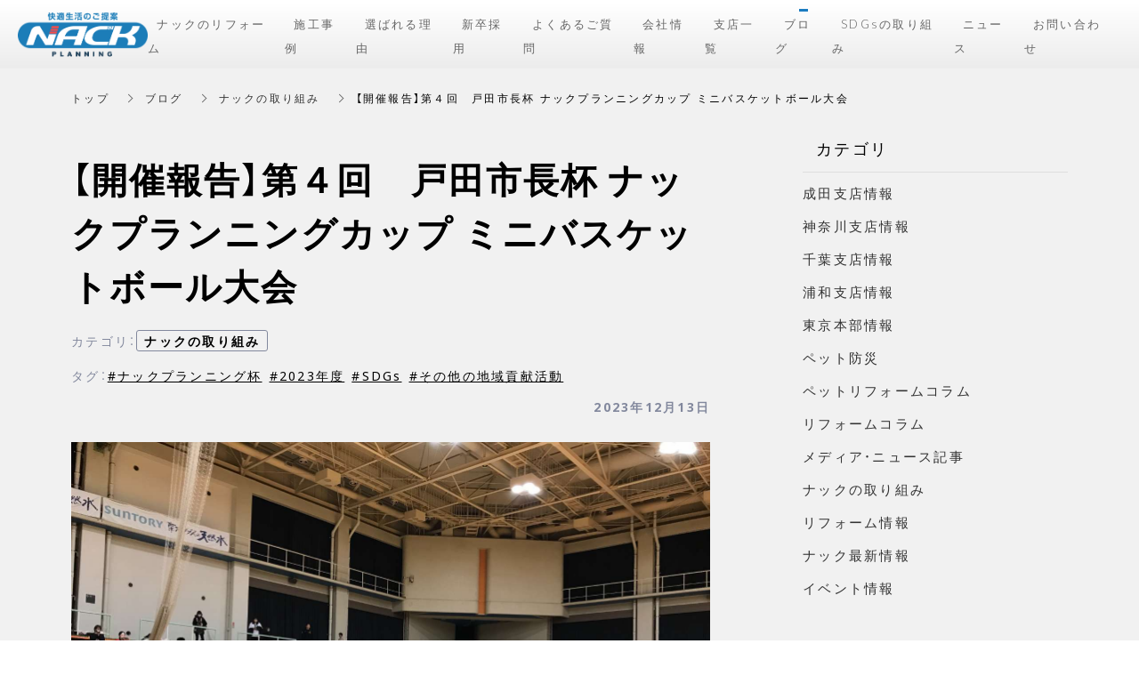

--- FILE ---
content_type: text/html; charset=utf-8
request_url: https://www.nackplanning.co.jp/blog/nackeffort/164195
body_size: 10929
content:
<!DOCTYPE html>
<html lang="ja">
  <head>
    <meta name="viewport" content="width=device-width,initial-scale=1.0,minimum-scale=1.0,user-scalable=no">
    <meta name="format-detection" content="telephone=no">
    <!-- Google tag (gtag.js) -->
<script async src="https://www.googletagmanager.com/gtag/js?id=G-QNJ1FQVHQR"></script>
<script>
  window.dataLayer = window.dataLayer || [];
  function gtag(){dataLayer.push(arguments);}
  gtag('js', new Date());

  gtag('config', 'G-QNJ1FQVHQR');
</script>

<!-- Event snippet for 申し込み conversion page -->
<script type="text/javascript">
window.addEventListener('load', function(){
var $dir = location.href.split("/");
var $dir2 = $dir[$dir.length -1];
if($dir2=="e-thanks"){
gtag('event', 'conversion', {'send_to': 'AW-741366100/0eL6COfJ8fMBENSyweEC'});
}
});
</script>

<!-- Global site tag (gtag.js) - Google Ads: 741366100 -->
<script async src="https://www.googletagmanager.com/gtag/js?id=AW-741366100"></script>
<script>
  window.dataLayer = window.dataLayer || [];
  function gtag(){dataLayer.push(arguments);}
  gtag('js', new Date());

  gtag('config', 'AW-741366100');
</script>

<!-- Global site tag (gtag.js) - Google Analytics -->
<script async src="https://www.googletagmanager.com/gtag/js?id=G-QNJ1FQVHQR"></script>
<script>
  window.dataLayer = window.dataLayer || [];
  function gtag(){dataLayer.push(arguments);}
  gtag('js', new Date());

  gtag('config', 'G-QNJ1FQVHQR');
</script>

<script type="text/javascript">
window.addEventListener('load', function(){
var $dir = location.href.split("/");
var $dir2 = $dir[$dir.length -1];
if($dir2=="buildnew?tag=435"){
$(function(){
    $("meta[name ='description']").attr('content','ナックプランニングが対応したリノベーション専門リフォームの実績写真や取扱工事内容などの充実した情報を多数ご覧いただけます。さらに、お問い合わせや相談を無料で承っております。リノベーション専門リフォームの施工なら当社へお任せください。');
  });
}
});
</script>


<!-- Google Tag Manager -->
<script>
(function(w,d,s,l,i){w[l]=w[l]||[];w[l].push({'gtm.start':
new Date().getTime(),event:'gtm.js'});var f=d.getElementsByTagName(s)[0],
j=d.createElement(s),dl=l!='dataLayer'?'&l='+l:'';j.async=true;j.src=
'https://www.googletagmanager.com/gtm.js?id='+i+dl;f.parentNode.insertBefore(j,f);
})(window,document,'script','dataLayer','GTM-T67M9F8');
<!-- End Google Tag Manager -->
</script>

    <meta name="csrf-param" content="authenticity_token" />
<meta name="csrf-token" content="YfI0mmszxeO7Vzq2zB2dQ1CHHNU91xeU+6GsePQwKzJnDc4xznRI6sNGwkbwhtaWgqtQjYDIiJmXt9hLJKaK1A==" />

      <link rel="stylesheet" media="all" href="//s1.crcn.jp/stylesheets/new_font_face.css"/>
      <link rel="stylesheet" media="all" href="//s1.crcn.jp/stylesheets/preset.css"/>
      <link rel="stylesheet" media="all" href="//s1.crcn.jp/section/section_base.css"/>
      <link rel="stylesheet" media="all" href="//s1.crcn.jp/stylesheets/common_site.css"/>
      <link rel="stylesheet" media="all" href="//s1.crcn.jp/stylesheets/gnav-drawer.css"/>
      <link rel="stylesheet" media="all" href="//s1.crcn.jp/template/kominka/gnav_new_kominka.css"/>
      <link rel="stylesheet" media="all" href="//s1.crcn.jp/template/cafe/cafe.css"/>
      <link rel="stylesheet" media="all" href="//cdnjs.cloudflare.com/ajax/libs/animate.css/3.5.2/animate.min.css"/>
      <link rel="stylesheet" media="all" href="//s1.crcn.jp/stylesheets/output.css"/>
      <link rel="stylesheet" media="all" href="/blog.css"/>
    <script src="https://ajax.googleapis.com/ajax/libs/jquery/3.6.3/jquery.min.js"></script>
      <script defer src="//unpkg.com/vue@2.5.16/dist/vue.min.js"></script>
      <script defer src="/tmp_js/blog.js"></script>
      <script defer src="//s1.crcn.jp/javascripts/blog/blog_list.js"></script>
      <script defer src="//s1.crcn.jp/javascripts/gnav-drawer.min.js"></script>
      <script defer src="//s1.crcn.jp/javascripts/application.js"></script>
      <script defer src="//s1.crcn.jp/javascripts/common_site.js"></script>
      <script defer src="//s1.crcn.jp/javascripts/output.js"></script>
      <script defer src="/site/components/override.js"></script>


      <title>【開催報告】第４回　戸田市長杯 ナックプランニングカップ ミニバスケットボール大会 | 埼玉県戸田市のリフォームは「ナックプランニング」　戸建て・マンション</title>
  <meta name="description" content="2020年 12 月からスタートした、ミニバスケットボール大会「ナックプランニングカップ」が第４回目を迎えました。今回は「戸田市長杯」として12月9日(土)、10日(日)に開催しました。昨年度より、埼玉県冬季大会が全国または関東大会の予選となり、1 月の公式戦に向けて、この大会が選手たちに良い経験…">

  <meta property="og:locale" content="ja_JP" />
  <meta property="og:site_name" content="埼玉県戸田市のリフォームは「ナックプランニング」　戸建て・マンション" />
  <meta property="og:type" content="article">

  <meta property="og:title" content="【開催報告】第４回　戸田市長杯 ナックプランニングカップ ミニバスケットボール大会" /><meta name="twitter:title" content="【開催報告】第４回　戸田市長杯 ナックプランニングカップ ミニバスケットボール大会" />
  <meta property="og:description" content="2020年 12 月からスタートした、ミニバスケットボール大会「ナックプランニングカップ」が第４回目を迎えました。今回は「戸田市長杯」として12月9日(土)、10日(日)に開催しました。昨年度より、埼玉県冬季大会が全国または関東大会の予選となり、1 月の公式戦に向けて、この大会が選手たちに良い経験…" /><meta name="twitter:description" content="2020年 12 月からスタートした、ミニバスケットボール大会「ナックプランニングカップ」が第４回目を迎えました。今回は「戸田市長杯」として12月9日(土)、10日(日)に開催しました。昨年度より、埼玉県冬季大会が全国または関東大会の予選となり、1 月の公式戦に向けて、この大会が選手たちに良い経験…" />
  <meta property="og:image" content="https://s3-ap-northeast-1.amazonaws.com/production-switch/uploads/article_eyecatch/file/60319/1702457701-14030-0117-7536.jpeg" /><meta name="twitter:image" content="https://s3-ap-northeast-1.amazonaws.com/production-switch/uploads/article_eyecatch/file/60319/1702457701-14030-0117-7536.jpeg" />

  <meta property="og:url" content="https://www.nackplanning.co.jp/blog/nackeffort/164195" />


    <link rel="shortcut icon" type="image/x-icon" href="https://s3-ap-northeast-1.amazonaws.com/flamingo-production/uploads/storage/image/file/64039/lYc5El68MIz5qjOWmISOJw.png" />
    
      <link rel="stylesheet" media="screen" href="/packs/application-021f67e518751d5986dca6e9bea0d3b4.css" async="async" />
      <script src="/packs/application-fab33ae27dce79933038.js" async="async"></script>

    <script async src="https://www.googletagmanager.com/gtag/js?id=G-QNJ1FQVHQR"></script>
<script>
  window.dataLayer = window.dataLayer || [];
  function gtag(){dataLayer.push(arguments);}
  gtag('js', new Date());
  gtag('config', 'G-QNJ1FQVHQR');
</script>

    
    <script type="application/ld+json">{"@context":"https://schema.org/","@type":"WebSite","name":"埼玉県戸田市のリフォームは「ナックプランニング」　戸建て・マンション","url":"https://www.nackplanning.co.jp"}</script>
  </head>

      <body id="template-cafe" data-page_event="null" class="blog  page-blog" data-nav="standard_wide">

    <!-- Google Tag Manager (noscript) -->
<noscript><iframe src="https://www.googletagmanager.com/ns.html?id=GTM-T67M9F8"
height="0" width="0" style="display:none;visibility:hidden"></iframe></noscript>
<!-- End Google Tag Manager (noscript) -->
    <div id="content-wrapper">
      <div id="section-wrapper">
        <div id="section-overlay"></div>
        <div class="fixed-wrapper">
          

<div class="mainvisual_nnn avoidance">
  <div class="h2_section avoidance"></div>
</div>

 <div class="wrapper blog_posts letter blog_posts_show">
   <div class="breadcrumb single">
   <ul class="breadcrumb_list width_limit">
    <li class="breadcrumb_item"><a href="/">トップ</a></li>
    <li class="breadcrumb_item"><a href="/blog">ブログ</a></li>
    <li class="breadcrumb_item"><a href="/blog/nackeffort/">ナックの取り組み</a></li>
    <li class="breadcrumb_item">【開催報告】第４回　戸田市長杯 ナックプランニングカップ ミニバスケットボール大会</li>
   </ul>
  </div>
  <div class="blog_posts_contetnts width_limit">
   <div class="blog_posts_contetnts_inner">
    <main class="blog_posts_body post_single">
     <div class="post_title_wrap">
      <h1 class="blog_post_title">【開催報告】第４回　戸田市長杯 ナックプランニングカップ ミニバスケットボール大会</h1>
     
        <div class="post_category_tag">
          <div class="post_category_name_wrap">
            <span class="label_name">カテゴリ</span>
            <span class="pc-tablet-only colon">：</span>
            <div class="post_category_name">
              <a class="no-default-color" href="/blog/nackeffort/">ナックの取り組み</a>
            </div>
          </div>
            <div class="post_tag_name_wrap">
              <span class="label_name">タグ</span>
              <span class="pc-tablet-only colon">：</span>
              <div class="post_tag_wrap">
                  <div class='post_tag_name'>
                    <a class="no-default-color" href="/blog/tag/ナックプランニング杯">#ナックプランニング杯</a>
                  </div>
                  <div class='post_tag_name'>
                    <a class="no-default-color" href="/blog/tag/2023年度">#2023年度</a>
                  </div>
                  <div class='post_tag_name'>
                    <a class="no-default-color" href="/blog/tag/SDGs">#SDGs</a>
                  </div>
                  <div class='post_tag_name'>
                    <a class="no-default-color" href="/blog/tag/その他の地域貢献活動">#その他の地域貢献活動</a>
                  </div>
              </div>
            </div>
          <div class="blog_post_day"><time>2023年12月13日</time></div>
        </div>
 
     </div>
     <div class="blog_post_wrap individual">
      <div class="blog_post">
        <div class="image-side">
          <img src="https://s3-ap-northeast-1.amazonaws.com/production-switch/uploads/article_eyecatch/file/60319/1702457701-14030-0117-7536.jpeg" alt="" class="eyecatch-image">
        </div>
       <div class="text-side">
        <div class="blog_post_text ql-editor"><p>2020年 12 月からスタートした、ミニバスケットボール大会「ナックプランニングカップ」が第４回目を迎えました。今回は「戸田市長杯」として12月9日(土)、10日(日)に開催しました。</p><p><img src="https://s3-ap-northeast-1.amazonaws.com/production-switch/uploads/articles/images/a3b61f83-b5de-425d-8516-095660a05f41.jpeg"></p><p>昨年度より、埼玉県冬季大会が全国または関東大会の予選となり、1 月の公式戦に向けて、この大会が選手たちに良い経験の場として開催できることを嬉しく思います。</p><p><img src="https://s3-ap-northeast-1.amazonaws.com/production-switch/uploads/articles/images/6fbd1ac6-f7de-4aa2-b8e5-8e1fd160f7ef.jpeg"></p><p>今回の会場は、戸田市立芦原小学校（１日目）、戸田市立第一小学校（１日目）、戸田市スポーツセンター（２日目）です。1 日目は予選として、全８チームを 2 つのブロックに分け、5 チームによる総当たりを行い、順位を決めます。2 日目は本戦として、1 日目の順位から総合順位の決定戦を行います。</p><p>県内だけでなく、県外からもご参加いただき、盛大な大会となりました。</p><p><img src="https://s3-ap-northeast-1.amazonaws.com/production-switch/uploads/articles/images/6415cfab-623c-4f6f-a08a-4b21d2bf0e04.jpeg"></p><p><img src="https://s3-ap-northeast-1.amazonaws.com/production-switch/uploads/articles/images/3d855bb0-024f-43c7-bd03-898bd6695074.jpeg"></p><p><img src="https://s3-ap-northeast-1.amazonaws.com/production-switch/uploads/articles/images/76318ee6-3caa-45d3-a12d-859213a349ae.jpeg"></p><p>戸田市の菅原市長 @fumihito_sugawara も激励の挨拶と観戦にご来場されました。</p><p>表彰式では、菅原市長と、ナックプランニングの藤本代表から賞状やトロフィーが授与され、公式キャラクター「とめきち」との記念撮影も盛り上がりました。</p><p><img src="https://s3-ap-northeast-1.amazonaws.com/production-switch/uploads/articles/images/325fccf1-76a6-438d-8e4c-da26018540e1.jpeg"></p><p>開催にあたり、ご尽力いただいた関係者の皆様、ありがとうございました。</p><p><br></p><p><img src="https://s3-ap-northeast-1.amazonaws.com/production-switch/uploads/articles/images/8b013d82-282a-4af9-adef-807036cc96d5.jpeg"></p><p><img src="https://s3-ap-northeast-1.amazonaws.com/production-switch/uploads/articles/images/0c16a54e-070c-4b19-83ca-ed7b559140d3.jpeg"></p><p><img src="https://s3-ap-northeast-1.amazonaws.com/production-switch/uploads/articles/images/07bc60db-a497-4cf8-a8e1-bd6214991a01.jpeg"></p><p><img src="https://s3-ap-northeast-1.amazonaws.com/production-switch/uploads/articles/images/c290c86a-0206-4247-8a4e-1ac1e9b98f1e.jpeg"></p><p><img src="https://s3-ap-northeast-1.amazonaws.com/production-switch/uploads/articles/images/5ecdc7ac-5052-48ae-bd06-6eae3547495b.jpeg"></p><p><br></p><p>#戸田市長杯</p><p>#ナックプランニング杯</p><p>#ナックプランニングカップ</p><p>#ミニバスケットボール</p><p>#ミニバスケットボール大会</p><p><br></p><p>【住み続けられる家づくり。家づくりは街づくり。】</p><p>#ナックプランニングは、 #埼玉県 #戸田市 を中心に #浦和、神奈川県 #横浜市 #二俣川、#千葉市、#東京都 #中央区 #京橋にて、#リフォーム・ハウスメンテナンス による多様なニーズへの対応と、地域創生に貢献し、快適生活のご提案 をします。</p><p>.</p><p>#戸建て #マンション #店舗</p><p>#屋根 #外壁塗装 #水まわり #キッチン #システムバス #浴室 #トイレ #リノベーション #内装 #外構 #企業公式相互フォロー</p><p><br></p><p>【お問合せ】</p><p>株式会社ナックプランニング</p><p>本社：埼玉県戸田市本町４－３－１</p><p>TEL：０１２０－１７９－７９０ (受付時間 ９：００～１８：００)</p><p>Mail：info@nackplannning.co.jp</p><p><br></p></div>
       </div>
         <div class="banner_item">
          <aside class="banner">
           <div class="banner_inner">
            <p class="banner_text">お仕事の<span class="_color_">ご依頼・ご相談</span>はお気軽にどうぞ。</p>
            <p class="banner_text"><a href="/contact" class="banner_link">お問い合わせフォーム</a></p>
            <p class="banner_text">お気軽にご相談ください。</p>
           </div>
          </aside>
         </div>
      </div>
     </div>
    <div class="pagination_wrap">
       <div class="pagination_prev pagination_block">
        <a class="pagination_link" href="/blog/pet/163891">
        <p class="pagination_link_text">前の記事へ</p>
        <div class="pagination_post_info">
          <div class="image-side" style="background-image: url(https://s3-ap-northeast-1.amazonaws.com/production-switch/uploads/article_eyecatch/file/60000/thumb_1701748580-13956-0314-1811.jpeg)">
         </div>
         <div class="text-side">
              <div class="pagination_post_text">
                【開催報告】Todaママフェスタ協賛出店
              </div>
         </div>
        </div>
</a>       </div>

        <div class="pagination_next pagination_block">
        <a class="pagination_link" href="/blog/nack-latest-information/164366">
          <p class="pagination_link_text">次の記事へ</p>
          <div class="pagination_post_info">
            <div class="image-side" style="background-image: url(https://s3-ap-northeast-1.amazonaws.com/production-switch/uploads/article_eyecatch/file/60495/thumb_1702973224-14023-0564-9005.jpeg)">
           </div>
           <div class="text-side">
             <div class="pagination_post_text">
               【12/10戸田朝市】リフォーム相...
            </div>
           </div>
          </div>
</a>      </div>
    </div>
     <section class="elation_posts_section width_limit">
      <div class="elation_posts_inner">
       <div class="elation_posts_title_wrap">
        <h2 class="elation_posts_title">関連記事</h2>
       </div>

       <div class="elation_posts_wrap">
        <ul class="elation_posts_list  width-limit">
          <li class="elation_posts_item">
            <a href="/blog/nackeffort/101446">
              <div class="image-side">
                <div class="image-frame-bg">
                  <div class="frame-image" style="background-image: url(https://s3-ap-northeast-1.amazonaws.com/production-switch/uploads/article_eyecatch/file/1479/thumb_1557801149-26456-0104-4243.jpeg); opacity: 1"></div>
                </div>

              </div>

              <div class="text-side">
                <div class="text-side_inner">
                  <h3 class="elation_post_title">協力業者会開催</h3>
                  <p class="carousel-item_text">
3月1日戸田市文化会館にて協力業者会及び懇親会が開催されました。80社100名あまりのパート...</p>
                  <p class="elation_posts_day"><time>2018/03/03</time></p>
                </div>
              </div>
</a>          </li>
          <li class="elation_posts_item">
            <a href="/blog/nackeffort/101463">
              <div class="image-side">
                <div class="image-frame-bg">
                  <div class="frame-image" style="background-image: url(https://s3-ap-northeast-1.amazonaws.com/production-switch/uploads/article_eyecatch/file/1495/thumb_1557801199-26456-0163-1986.png); opacity: 1"></div>
                </div>

              </div>

              <div class="text-side">
                <div class="text-side_inner">
                  <h3 class="elation_post_title">ナックは輝く女性応援団</h3>
                  <p class="carousel-item_text">「輝く女性応援団」として女性の活躍を応援しています！！！

経営革新計画も「女性活躍推進に...</p>
                  <p class="elation_posts_day"><time>2018/04/18</time></p>
                </div>
              </div>
</a>          </li>
          <li class="elation_posts_item">
            <a href="/blog/nackeffort/101466">
              <div class="image-side">
                <div class="image-frame-bg">
                  <div class="frame-image" style="background-image: url(https://s3-ap-northeast-1.amazonaws.com/production-switch/uploads/article_eyecatch/file/1498/thumb_1557801208-26456-0179-9893.jpeg); opacity: 1"></div>
                </div>

              </div>

              <div class="text-side">
                <div class="text-side_inner">
                  <h3 class="elation_post_title">ゆるキャラ大運動会　～　IN　市原市こど...</h3>
                  <p class="carousel-item_text">千葉県市原市こどもの国でゆるキャラが６４団体もあつまる、


大運動会が行われました！！...</p>
                  <p class="elation_posts_day"><time>2018/04/26</time></p>
                </div>
              </div>
</a>          </li>
        </ul>
       </div>
      </div>
     </section>
    </main>
    <div class="blog_posts_sidebar">
    <div class="blog_posts_sidebar_inner">
       <div class="post_category_wrap">
          <h2 class="post_category_title">
            カテゴリ
          </h2>
          <ul class="post_category_list">
              <li class="post_archives_item">
                <a href="/blog/narita/">成田支店情報</a>
              </li>
              <li class="post_archives_item">
                <a href="/blog/kanagawa/">神奈川支店情報</a>
              </li>
              <li class="post_archives_item">
                <a href="/blog/chiba/">千葉支店情報</a>
              </li>
              <li class="post_archives_item">
                <a href="/blog/urawa/">浦和支店情報</a>
              </li>
              <li class="post_archives_item">
                <a href="/blog/tokyo/">東京本部情報</a>
              </li>
              <li class="post_archives_item">
                <a href="/blog/pet/">ペット防災</a>
              </li>
              <li class="post_archives_item">
                <a href="/blog/petcolumn/">ペットリフォームコラム</a>
              </li>
              <li class="post_archives_item">
                <a href="/blog/reformcolumn/">リフォームコラム</a>
              </li>
              <li class="post_archives_item">
                <a href="/blog/media-news/">メディア・ニュース記事</a>
              </li>
              <li class="post_archives_item">
                <a href="/blog/nackeffort/">ナックの取り組み</a>
              </li>
              <li class="post_archives_item">
                <a href="/blog/reforminformation/">リフォーム情報</a>
              </li>
              <li class="post_archives_item">
                <a href="/blog/nack-latest-information/">ナック最新情報</a>
              </li>
              <li class="post_archives_item">
                <a href="/blog/event-information/">イベント情報</a>
              </li>
           </ul>
          </div>
       </div>
       <div class="post_category_wrap">
          <h2 class="post_tag_title">
            タグ
          </h2>
          <ul class="post_tag_list">
              <li class="post_archives_item">
                <a href="/blog/tag/浦和">浦和</a>
              </li>
              <li class="post_archives_item">
                <a href="/blog/tag/防災リフォーム">防災リフォーム</a>
              </li>
              <li class="post_archives_item">
                <a href="/blog/tag/浦和コルソ">浦和コルソ</a>
              </li>
              <li class="post_archives_item">
                <a href="/blog/tag/タカラスタンダード">タカラスタンダード</a>
              </li>
              <li class="post_archives_item">
                <a href="/blog/tag/SDGs">SDGs</a>
              </li>
              <li class="post_archives_item">
                <a href="/blog/tag/ナックプランニング杯">ナックプランニング杯</a>
              </li>
              <li class="post_archives_item">
                <a href="/blog/tag/千葉支店">千葉支店</a>
              </li>
              <li class="post_archives_item">
                <a href="/blog/tag/とめきちお掃除隊">とめきちお掃除隊</a>
              </li>
              <li class="post_archives_item">
                <a href="/blog/tag/リフォーム産業新聞">リフォーム産業新聞</a>
              </li>
              <li class="post_archives_item">
                <a href="/blog/tag/2022年度">2022年度</a>
              </li>
              <li class="post_archives_item">
                <a href="/blog/tag/その他の地域貢献活動">その他の地域貢献活動</a>
              </li>
              <li class="post_archives_item">
                <a href="/blog/tag/2021年度">2021年度</a>
              </li>
              <li class="post_archives_item">
                <a href="/blog/tag/戸田防祭連合">戸田防祭連合</a>
              </li>
              <li class="post_archives_item">
                <a href="/blog/tag/とめきちチャンねる">とめきちチャンねる</a>
              </li>
              <li class="post_archives_item">
                <a href="/blog/tag/お子様体験">お子様体験</a>
              </li>
              <li class="post_archives_item">
                <a href="/blog/tag/ベビーカーコンサート">ベビーカーコンサート</a>
              </li>
              <li class="post_archives_item">
                <a href="/blog/tag/2020年度">2020年度</a>
              </li>
              <li class="post_archives_item">
                <a href="/blog/tag/赤いリフォームプロジェクト">赤いリフォームプロジェクト</a>
              </li>
              <li class="post_archives_item">
                <a href="/blog/tag/とめきち芸術祭">とめきち芸術祭</a>
              </li>
              <li class="post_archives_item">
                <a href="/blog/tag/2019年度">2019年度</a>
              </li>
              <li class="post_archives_item">
                <a href="/blog/tag/2018年度">2018年度</a>
              </li>
              <li class="post_archives_item">
                <a href="/blog/tag/2017年度">2017年度</a>
              </li>
              <li class="post_archives_item">
                <a href="/blog/tag/2016年度">2016年度</a>
              </li>
              <li class="post_archives_item">
                <a href="/blog/tag/ウーマノミクスプロジェクト">ウーマノミクスプロジェクト</a>
              </li>
              <li class="post_archives_item">
                <a href="/blog/tag/TOTO">TOTO</a>
              </li>
              <li class="post_archives_item">
                <a href="/blog/tag/LIXIL">LIXIL</a>
              </li>
              <li class="post_archives_item">
                <a href="/blog/tag/神奈川支店">神奈川支店</a>
              </li>
              <li class="post_archives_item">
                <a href="/blog/tag/BAR79">BAR79</a>
              </li>
              <li class="post_archives_item">
                <a href="/blog/tag/ペットリフォーム">ペットリフォーム</a>
              </li>
              <li class="post_archives_item">
                <a href="/blog/tag/成田支店">成田支店</a>
              </li>
              <li class="post_archives_item">
                <a href="/blog/tag/Panasonic">Panasonic</a>
              </li>
              <li class="post_archives_item">
                <a href="/blog/tag/ジェルコ">ジェルコ</a>
              </li>
              <li class="post_archives_item">
                <a href="/blog/tag/日本住宅新聞">日本住宅新聞</a>
              </li>
              <li class="post_archives_item">
                <a href="/blog/tag/2023年度">2023年度</a>
              </li>
              <li class="post_archives_item">
                <a href="/blog/tag/プレスリリース">プレスリリース</a>
              </li>
              <li class="post_archives_item">
                <a href="/blog/tag/藤本木工芸">藤本木工芸</a>
              </li>
              <li class="post_archives_item">
                <a href="/blog/tag/リフォマガ">リフォマガ</a>
              </li>
              <li class="post_archives_item">
                <a href="/blog/tag/2024年度">2024年度</a>
              </li>
              <li class="post_archives_item">
                <a href="/blog/tag/東京本部">東京本部</a>
              </li>
              <li class="post_archives_item">
                <a href="/blog/tag/リフォーム相談">リフォーム相談</a>
              </li>
              <li class="post_archives_item">
                <a href="/blog/tag/2025年度">2025年度</a>
              </li>
              <li class="post_archives_item">
                <a href="/blog/tag/とめきちパトロール隊">とめきちパトロール隊</a>
              </li>
              <li class="post_archives_item">
                <a href="/blog/tag/ペット防災">ペット防災</a>
              </li>
          </ul>
      </div>
      <div class="post_archives_wrap">
        <h2 class="post_archives_title">
          アーカイブ
        </h2>
         <ul class="post_archives_list">
             <li class="post_archives_item">
               <a href="/blog?archive=2025-12">2025年12月(9)</a>
             </li>
             <li class="post_archives_item">
               <a href="/blog?archive=2025-11">2025年11月(24)</a>
             </li>
             <li class="post_archives_item">
               <a href="/blog?archive=2025-10">2025年10月(20)</a>
             </li>
             <li class="post_archives_item">
               <a href="/blog?archive=2025-09">2025年09月(25)</a>
             </li>
             <li class="post_archives_item">
               <a href="/blog?archive=2025-08">2025年08月(19)</a>
             </li>
             <li class="post_archives_item">
               <a href="/blog?archive=2025-07">2025年07月(26)</a>
             </li>
             <li class="post_archives_item">
               <a href="/blog?archive=2025-06">2025年06月(31)</a>
             </li>
             <li class="post_archives_item">
               <a href="/blog?archive=2025-05">2025年05月(18)</a>
             </li>
             <li class="post_archives_item">
               <a href="/blog?archive=2025-04">2025年04月(10)</a>
             </li>
             <li class="post_archives_item">
               <a href="/blog?archive=2025-03">2025年03月(12)</a>
             </li>
             <li class="post_archives_item">
               <a href="/blog?archive=2025-02">2025年02月(16)</a>
             </li>
             <li class="post_archives_item">
               <a href="/blog?archive=2025-01">2025年01月(13)</a>
             </li>
             <li class="post_archives_item">
               <a href="/blog?archive=2024-12">2024年12月(8)</a>
             </li>
             <li class="post_archives_item">
               <a href="/blog?archive=2024-11">2024年11月(25)</a>
             </li>
             <li class="post_archives_item">
               <a href="/blog?archive=2024-10">2024年10月(25)</a>
             </li>
             <li class="post_archives_item">
               <a href="/blog?archive=2024-09">2024年09月(18)</a>
             </li>
             <li class="post_archives_item">
               <a href="/blog?archive=2024-08">2024年08月(19)</a>
             </li>
             <li class="post_archives_item">
               <a href="/blog?archive=2024-07">2024年07月(23)</a>
             </li>
             <li class="post_archives_item">
               <a href="/blog?archive=2024-06">2024年06月(19)</a>
             </li>
             <li class="post_archives_item">
               <a href="/blog?archive=2024-05">2024年05月(23)</a>
             </li>
             <li class="post_archives_item">
               <a href="/blog?archive=2024-04">2024年04月(8)</a>
             </li>
             <li class="post_archives_item">
               <a href="/blog?archive=2024-03">2024年03月(20)</a>
             </li>
             <li class="post_archives_item">
               <a href="/blog?archive=2024-02">2024年02月(66)</a>
             </li>
             <li class="post_archives_item">
               <a href="/blog?archive=2024-01">2024年01月(10)</a>
             </li>
             <li class="post_archives_item">
               <a href="/blog?archive=2023">2023年(126)</a>
             </li>
             <li class="post_archives_item">
               <a href="/blog?archive=2022">2022年(101)</a>
             </li>
             <li class="post_archives_item">
               <a href="/blog?archive=2021">2021年(80)</a>
             </li>
             <li class="post_archives_item">
               <a href="/blog?archive=2020">2020年(81)</a>
             </li>
             <li class="post_archives_item">
               <a href="/blog?archive=2019">2019年(89)</a>
             </li>
             <li class="post_archives_item">
               <a href="/blog?archive=2018">2018年(110)</a>
             </li>
             <li class="post_archives_item">
               <a href="/blog?archive=2017">2017年(93)</a>
             </li>
             <li class="post_archives_item">
               <a href="/blog?archive=2016">2016年(96)</a>
             </li>
        </ul>
      </div>

      <div class="post_popnews_wrap">
        <h2 class="post_popnews_title">
          人気記事
        </h2>
        <ul class="post_popnews_list">
            <li class="post_popnews_item">
             <a href="/blog/reformcolumn/101460">
              <div class="blog_chart_popnews_item_inner">
                <div class="image-side">
                  <div class="image-frame-bg">
                    <div class="frame-image" style="background-image: url(https://s3-ap-northeast-1.amazonaws.com/production-switch/uploads/article_eyecatch/file/27441/cropped_1622688014-22676-0293-8531.jpeg);"></div>
                  </div>
                </div>
                <div class="text-side">
                  <div class="text-side_inner">
                    <p class="blog_chart_popnews_item_category">
                     リフォームコラム
                     </p>

                    <div class="blog_chart_popnews_item_title_wrap">
                      <h3 class="post_popnews_text">
                        経年劣化は避…
                      </h3>
                      <div class="post_popnews_data"><time datetime="2024-02-19">2024.02.19</time></div>
                    </div>
                  </div>
                </div>
               </div>
</a>            </li>
            <li class="post_popnews_item">
             <a href="/blog/reformcolumn/144604">
              <div class="blog_chart_popnews_item_inner">
                <div class="image-side">
                  <div class="image-frame-bg">
                    <div class="frame-image" style="background-image: url(https://s3-ap-northeast-1.amazonaws.com/production-switch/uploads/article_eyecatch/file/42547/1658736061-7169-0555-9076.jpeg);"></div>
                  </div>
                </div>
                <div class="text-side">
                  <div class="text-side_inner">
                    <p class="blog_chart_popnews_item_category">
                     リフォームコラム
                     </p>

                    <div class="blog_chart_popnews_item_title_wrap">
                      <h3 class="post_popnews_text">
                        マンションリ…
                      </h3>
                      <div class="post_popnews_data"><time datetime="2024-02-19">2024.02.19</time></div>
                    </div>
                  </div>
                </div>
               </div>
</a>            </li>
            <li class="post_popnews_item">
             <a href="/blog/reformcolumn/101465">
              <div class="blog_chart_popnews_item_inner">
                <div class="image-side">
                  <div class="image-frame-bg">
                    <div class="frame-image" style="background-image: url(https://s3-ap-northeast-1.amazonaws.com/production-switch/uploads/article_eyecatch/file/25944/cropped_1619494233-8977-0113-6234.jpeg);"></div>
                  </div>
                </div>
                <div class="text-side">
                  <div class="text-side_inner">
                    <p class="blog_chart_popnews_item_category">
                     リフォームコラム
                     </p>

                    <div class="blog_chart_popnews_item_title_wrap">
                      <h3 class="post_popnews_text">
                        トイレは和式…
                      </h3>
                      <div class="post_popnews_data"><time datetime="2024-02-19">2024.02.19</time></div>
                    </div>
                  </div>
                </div>
               </div>
</a>            </li>
        </ul>
      </div>
        <aside class="banner">
         <div class="banner_inner">
          <p class="banner_text">お仕事の<span class="_color_">ご依頼・ご相談</span>は<br>お気軽にどうぞ。</p>
          <p class="banner_text"><a href="/contact" class="banner_link">お問い合わせフォーム</a></p>
          <p class="banner_text">お気軽にご相談ください。</p>
         </div>
        </aside>
     </div>

    </div>
   </div>
  </div>


  <script src="/packs/portfolio_templates/nav_height-b7f81c9aa14785df6a96.js" async="async"></script>
  <script src="/packs/portfolio_templates/color_add_class-311012c640acc242d046.js" async="async"></script>


        </div>
          <section id="footer-section">
            <div class="content">
              <div class="footer_menu section_name width-limit color-bg" style="background-color: rgb(227, 236, 240);background-image: none;" data-section_event="{}" data-section_category="{}" data-section_tag="{}"><div class="section-image_bg bg-cover" style="background-image: url(); opacity: .6;"></div><div class="section_inner"><div class="footer-company"><div class="footer-company_inner"><div class="logo-side"><div class="logo image-frame center-icon" data-image_url="https://s3-ap-northeast-1.amazonaws.com/flamingo-production/uploads/storage/image/file/64313/optimized_Cab6AFQf7IuTpSEnrOTYNA.png" data-movie_url="" data-href="" data-alt="" data-target=""><a href="/"><img src="//s1.crcn.jp/section/images/eat_logo.png" alt=""></a></div><div class="menu-side"><div class="duplicatable"><div class="duplicatable-original"><div class="editable letter" data-align="" data-font_size="" data-letter_spacing="" data-line_height="" style="">トップ</div><div class="duplicatable-functions"><div class="duplicatable-delete"><i class="material-icons close"></i></div><div class="duplicatable-handle"><i class="material-icons drag_handle"></i></div></div></div><div class="duplicatable-container" data-length="16"><div class="duplicatable-content"><div class="editable letter" data-align="" data-font_size="" data-letter_spacing="" data-line_height="" style=""><a data-href="/">トップ</a></div><div class="duplicatable-functions"><div class="duplicatable-delete"><i class="material-icons close"></i></div><div class="duplicatable-handle"><i class="material-icons drag_handle"></i></div></div></div><div class="duplicatable-content"><div class="editable letter" data-align="" data-font_size="" data-letter_spacing="" data-line_height="" style=""><a data-href="/buildnew">施工事例</a></div><div class="duplicatable-functions"><div class="duplicatable-delete"><i class="material-icons close"></i></div><div class="duplicatable-handle"><i class="material-icons drag_handle"></i></div></div></div><div class="duplicatable-content"><div class="editable letter" data-align="" data-font_size="" data-letter_spacing="" data-line_height="" style=""><span style="color: rgb(97, 110, 220);"><a data-href="/amamore" draggable="false">ナックの点検</a></span></div><div class="duplicatable-functions"><div class="duplicatable-delete"><i class="material-icons close"></i></div><div class="duplicatable-handle"><i class="material-icons drag_handle"></i></div></div></div><div class="duplicatable-content"><div class="editable letter" data-align="" data-font_size="" data-letter_spacing="" data-line_height="" style=""><font color="#616edc">選ば<a data-href="https://www.nackplanning.co.jp/kansha"></a>れる理由</font></div><div class="duplicatable-functions"><div class="duplicatable-delete"><i class="material-icons close"></i></div><div class="duplicatable-handle"><i class="material-icons drag_handle"></i></div></div></div><div class="duplicatable-content"><div class="editable letter" data-align="" data-font_size="" data-letter_spacing="" data-line_height="" style=""><a data-href="/question">よくある質問</a></div><div class="duplicatable-functions"><div class="duplicatable-delete"><i class="material-icons close"></i></div><div class="duplicatable-handle"><i class="material-icons drag_handle"></i></div></div></div><div class="duplicatable-content"><div class="editable letter" data-align="" data-font_size="" data-letter_spacing="" data-line_height="" style=""><a data-href="/company" draggable="false">会社情報</a></div><div class="duplicatable-functions"><div class="duplicatable-delete"><i class="material-icons close"></i></div><div class="duplicatable-handle"><i class="material-icons drag_handle"></i></div></div></div><div class="duplicatable-content"><div class="editable letter" data-align="" data-font_size="" data-letter_spacing="" data-line_height="" style=""><a data-href="/shiten" draggable="false">支店一覧</a></div><div class="duplicatable-functions"><div class="duplicatable-delete"><i class="material-icons close"></i></div><div class="duplicatable-handle"><i class="material-icons drag_handle"></i></div></div></div><div class="duplicatable-content"><div class="editable letter" data-align="" data-font_size="" data-letter_spacing="" data-line_height="" style=""><a data-href="/blog" draggable="false">ブログ</a></div><div class="duplicatable-functions"><div class="duplicatable-delete"><i class="material-icons close"></i></div><div class="duplicatable-handle"><i class="material-icons drag_handle"></i></div></div></div><div class="duplicatable-content"><div class="editable letter" data-align="" data-font_size="" data-letter_spacing="" data-line_height="" style=""><a data-href="/contact">お問い合わせ</a></div><div class="duplicatable-functions"><div class="duplicatable-delete"><i class="material-icons close"></i></div><div class="duplicatable-handle"><i class="material-icons drag_handle"></i></div></div></div></div><div class="add-btn"><div class="duplicatable-valid-add inside"><i class="material-icons playlist_add"></i>項目を追加</div></div></div></div></div><div class="detail-side"><div class="detail-side_first"><div class="tel letter editable" data-align="" data-font_size="" data-letter_spacing="" data-line_height="" style="">Tel ：<font color="#ff0000"><a data-href="tel:0120-179-790" onclick="gtag('event','tel-tap',{'event_category':'click','event_label':'footer'});">0120-179-790</a></font></div><div class="hour letter editable" data-align="" data-font_size="" data-letter_spacing="" data-line_height="" style="">受付時間 9:00～18:00</div></div><div class="detail-side_second"><div class="section_btn"><div class="linker"><a data-href="/contact" data-linktype="inside" data-linkevent="" style='font-family: YakuHanJP, "Helvetica Neue", Roboto, "Droid Sans", "Noto Sans Japanese", "Hiragino Sans", "Hiragino Kaku Gothic ProN", "Yu Gothic", YuGothic, Meiryo, sans-serif; background-color: rgb(27, 124, 192); border-color: rgb(255, 255, 255); color: rgb(255, 255, 255); border-width: 0px; border-style: none;'>お問い合わせ</a></div></div></div></div></div></div><div class="copy"><div class="sns-side"><div class="duplicatable"><div class="duplicatable-original"><div class="twitter image-frame center-icon min-img" data-image_url="//s1.crcn.jp/section/images/mainvisual_work_seminar1_tw.png" data-movie_url="" data-href="" data-alt="" data-target=""><a data-href=""><img src="//s1.crcn.jp/section/images/mainvisual_work_seminar1_tw.png" alt=""></a></div><div class="duplicatable-functions"><div class="duplicatable-delete"><i class="material-icons close"></i></div><div class="duplicatable-handle"><i class="material-icons drag_handle"></i></div></div></div><div class="duplicatable-container" data-length="5"><div class="duplicatable-content"><div class="twitter image-frame center-icon min-img" data-image_url="https://d1i7na1hjknxjq.cloudfront.net/uploads/storage/image/file/451945/optimized_ovT5k70F7DijKP2yyVAcdA.png" data-movie_url="" data-href="https://x.com/tomekichi13" data-alt="" data-target="blank"><a data-href=""><img src="//s1.crcn.jp/section/images/mainvisual_work_seminar1_tw.png" alt=""></a></div><div class="duplicatable-functions"><div class="duplicatable-delete"><i class="material-icons close"></i></div><div class="duplicatable-handle"><i class="material-icons drag_handle"></i></div></div></div><div class="duplicatable-content"><div class="twitter image-frame center-icon min-img" data-image_url="//s1.crcn.jp/section/images/mainvisual_work_seminar1_fb.png" data-movie_url="" data-href="https://www.facebook.com/tomekichi.79" data-alt="" data-target=""><a data-href=""><img src="//s1.crcn.jp/section/images/mainvisual_work_seminar1_tw.png" alt=""></a></div><div class="duplicatable-functions"><div class="duplicatable-delete"><i class="material-icons close"></i></div><div class="duplicatable-handle"><i class="material-icons drag_handle"></i></div></div></div><div class="duplicatable-content"><div class="twitter image-frame center-icon min-img" data-image_url="//s1.crcn.jp/section/images/mainvisual_work_seminar1_ig.png" data-movie_url="" data-href="https://www.instagram.com/tomekichi79_official/" data-alt="" data-target="blank"><a data-href=""><img src="//s1.crcn.jp/section/images/mainvisual_work_seminar1_tw.png" alt=""></a></div><div class="duplicatable-functions"><div class="duplicatable-delete"><i class="material-icons close"></i></div><div class="duplicatable-handle"><i class="material-icons drag_handle"></i></div></div></div><div class="duplicatable-content"><div class="twitter image-frame center-icon min-img" data-image_url="https://s3-ap-northeast-1.amazonaws.com/flamingo-production/uploads/storage/image/file/64452/optimized_iGUOpKlMGMs58hfDrT2-lw.png" data-movie_url="" data-href="https://www.youtube.com/channel/UCWpix5AJtG39ncxLK1P1_KA" data-alt="" data-target="blank"><a data-href=""><img src="//s1.crcn.jp/section/images/mainvisual_work_seminar1_tw.png" alt=""></a></div><div class="duplicatable-functions"><div class="duplicatable-delete"><i class="material-icons close"></i></div><div class="duplicatable-handle"><i class="material-icons drag_handle"></i></div></div></div><div class="duplicatable-content"><div class="twitter image-frame center-icon min-img" data-image_url="https://s3-ap-northeast-1.amazonaws.com/flamingo-production/uploads/storage/image/file/64312/optimized_rwazhngQqRQBh7nLG1K1NQ.gif" data-movie_url="" data-href="https://urawatomekichi.wixsite.com/2020" data-alt="" data-target=""><a data-href=""><img src="//s1.crcn.jp/section/images/mainvisual_work_seminar1_tw.png" alt=""></a></div><div class="duplicatable-functions"><div class="duplicatable-delete"><i class="material-icons close"></i></div><div class="duplicatable-handle"><i class="material-icons drag_handle"></i></div></div></div></div><div class="add-btn"><div class="duplicatable-valid-add inside"><i class="material-icons add"></i>項目を追加</div></div></div></div><div class="copyright letter editable" data-align="" data-font_size="" data-letter_spacing="" data-line_height="" style="">© 2019 株式会社 ナックプランニング</div></div></div><div class="back-top back_top_fade" onclick="$('html, body').animate({scrollTop:0},'slow');" href="javascript:void(0);"><div class="arrow"></div></div></div>
            </div>
          </section>
      </div>

      <nav id="global-nav">
        <div id="global-nav" class="gnav-wrap gnav-kominka"><div class="gnav pc_gnav_wide gnav_pc letter"><div class="section_inner"><div class="gnav_bg gnav_bg-color" style="background-color: rgb(255, 255, 255);"></div><header class="header"><h1><div class="header_logo"><a data-href="/index"><img src="https://s3-ap-northeast-1.amazonaws.com/flamingo-production/uploads/storage/image/file/64313/optimized_Cab6AFQf7IuTpSEnrOTYNA.png" alt="ブログ"></a></div></h1></header><div class="gnav_container gnav_text-color"><ul class="gnav_items"><li><a data-href="/" href="/" style="color: rgb(102, 102, 102);">トップ</a></li><li><a data-href="/reform" href="/reform" style="color: rgb(102, 102, 102);">ナックのリフォーム</a></li><li><a data-href="https://eveplat.com/nackplanning" href="https://eveplat.com/nackplanning" target="_blank" rel="noopener" style="color: rgb(102, 102, 102);">施工事例</a></li><li><a data-href="/kansha" href="/kansha" style="color: rgb(102, 102, 102);">選ばれる理由</a></li><li><a data-href="/recruit_fresh" href="/recruit_fresh" style="color: rgb(102, 102, 102);">新卒採用</a></li><li><a data-href="/question" href="/question" style="color: rgb(102, 102, 102);">よくあるご質問</a></li><li><a data-href="/company" href="/company" style="color: rgb(102, 102, 102);">会社情報</a></li><li><a data-href="/shiten" href="/shiten" style="color: rgb(102, 102, 102);">支店一覧</a></li><li><a data-href="/blog" href="/blog" style="color: rgb(102, 102, 102);">ブログ</a></li><li><a data-href="/sdgs" href="/sdgs" style="color: rgb(102, 102, 102);">SDGsの取り組み</a></li><li><a data-href="/NEWS" href="/NEWS" style="color: rgb(102, 102, 102);">ニュース</a></li><li><a data-href="/contact" href="/contact" style="color: rgb(102, 102, 102);">お問い合わせ</a></li></ul></div></div></div><div class="gnav sp_drawer_border gnav_sp fade-in letter"><div class="gnav_bg gnav_bg-color" style="background-color: rgb(255, 255, 255);"></div><header class="header"><div class="header_logo"><a data-href="/index"><img src="https://s3-ap-northeast-1.amazonaws.com/flamingo-production/uploads/storage/image/file/64313/optimized_Cab6AFQf7IuTpSEnrOTYNA.png" alt="ブログ"></a></div></header><button type="button" class="drawer-toggle drawer-hamburger" style="background-color: transparent;"><span class="sr-only">toggle navigation</span><div class="drawer-hamburger-icon" style="background-color: #000000;"><span class="drawer-hamburger-icon-top"></span><span class="drawer-hamburger-icon-middle"></span><span class="drawer-hamburger-icon-bottom"></span></div></button><div class="drawer-nav gnav_bg-color gnav_text-color" role="navigation" style="background-color: rgb(255, 255, 255);"><ul class="drawer-menu"><li><a data-href="/reform" href="/reform" style="color: rgb(102, 102, 102);">ナックのリフォーム</a></li><li><a data-href="https://eveplat.com/nackplanning" href="https://eveplat.com/nackplanning" target="_blank" rel="noopener" style="color: rgb(102, 102, 102);">施工事例</a></li><li><a data-href="/kansha" href="/kansha" style="color: rgb(102, 102, 102);">選ばれる理由</a></li><li><a data-href="/recruit_fresh" href="/recruit_fresh" style="color: rgb(102, 102, 102);">新卒採用</a></li><li><a data-href="/question" href="/question" style="color: rgb(102, 102, 102);">よくあるご質問</a></li><li><a data-href="/company" href="/company" style="color: rgb(102, 102, 102);">会社情報</a></li><li><a data-href="/shiten" href="/shiten" style="color: rgb(102, 102, 102);">支店一覧</a></li><li><a data-href="/blog" href="/blog" style="color: rgb(102, 102, 102);">ブログ</a></li><li><a data-href="/sdgs" href="/sdgs" style="color: rgb(102, 102, 102);">SDGsの取り組み</a></li><li><a data-href="/NEWS" href="/NEWS" style="color: rgb(102, 102, 102);">ニュース</a></li><li><a data-href="/contact" href="/contact" style="color: rgb(102, 102, 102);">お問い合わせ</a></li></ul></div></div></div>
      </nav>
    </div>
  </body>
</html>


--- FILE ---
content_type: text/css
request_url: https://s1.crcn.jp/stylesheets/new_font_face.css
body_size: 1257
content:
/* ----------------------------------------
 * ■font face
 * --------------------------------------*/

/* -- Noto_Serif_JP 源ノ明朝 -- */
@import url('https://fonts.googleapis.com/css?family=M+PLUS+Rounded+1c:300,400,500|Noto+Sans+JP:100,300,500|Noto+Sans:400,700|Noto+Serif+JP:400,700|Noto+Serif:400,700|Sawarabi+Mincho|Josefin+Sans:300,600|Lato:300,700|Lato:300,700|Nunito:200,400,700|Oswald:300,500|Pacifico|Playfair+Display|Quicksand:300,400,700|Roboto:100,400,500|Vollkorn&display=swap&subset=japanese');

/* material icon */
@font-face {
  font-family: 'Material Icons';
  font-style: normal;
  font-weight: 400;
  src: url(//s1.crcn.jp/webfont/MaterialIcons-Regular.eot); /* For IE6-8 */
  src: url(//s1.crcn.jp/webfont/MaterialIcons-Regular.woff2) format('woff2'),
       url(//s1.crcn.jp/webfont/MaterialIcons-Regular.woff) format('woff'),
       url(//s1.crcn.jp/webfont/MaterialIcons-Regular.ttf) format('truetype');
}

.material-icons {
  font-family: 'Material Icons';
  font-weight: normal;
  font-style: normal;
  font-size: 24px;  /* Preferred icon size */
  display: inline-block;
  line-height: 1;
  text-transform: none;
  letter-spacing: normal;
  word-wrap: normal;
  white-space: nowrap;
  direction: ltr;

  /* Support for all WebKit browsers. */
  -webkit-font-smoothing: antialiased;
  /* Support for Safari and Chrome. */
  text-rendering: optimizeLegibility;

  /* Support for Firefox. */
  -moz-osx-font-smoothing: grayscale;

  /* Support for IE. */
  font-feature-settings: 'liga';
}

/* 游明朝 */
@font-face {
    font-family: "eatYuM";
    font-weight: normal;
    src: local("YuMincho"),
    local("Yu Mincho")
}
@font-face {
    font-family: "eatYuM";
    font-weight: bold;
    src: local("YuMincho"),
    local("Yu Mincho")
}
/* 游ゴシック */
@font-face {
    font-family: "eatYuG";
    font-weight: normal;
    src: local("YuGothic-Medium"),
    local("Yu Gothic Medium"),
    local("YuGothic-Regular");
}
@font-face {
    font-family: "eatYuG";
    font-weight: bold;
    src: local("YuGothic-Bold"),
    local("Yu Gothic");
}

/*
 * Rounded Mplus 1c (Japanese) https://fonts.google.com/earlyaccess
 */

@font-face {
  font-family: 'Rounded';
  font-style: normal;
  font-weight: 400;
  font-display: swap;
  src: url(//fonts.gstatic.com/ea/roundedmplus1c/v1/RoundedMplus1c-Regular.eot);
  src: url(//fonts.gstatic.com/ea/roundedmplus1c/v1/RoundedMplus1c-Regular.eot?#iefix) format('embedded-opentype'),
       url(//fonts.gstatic.com/ea/roundedmplus1c/v1/RoundedMplus1c-Regular.woff2) format('woff2'),
       url(//fonts.gstatic.com/ea/roundedmplus1c/v1/RoundedMplus1c-Regular.woff) format('woff'),
       url(//fonts.gstatic.com/ea/roundedmplus1c/v1/RoundedMplus1c-Regular.ttf) format('truetype');
}

/*
 * Sawarabi Mincho (Japanese) https://fonts.google.com/earlyaccess
 */
@font-face {
  font-family: 'Sawarabi Mincho';
  font-style: normal;
  font-weight: 400;
  font-display: swap;
  src: url(//fonts.gstatic.com/ea/sawarabimincho/v1/SawarabiMincho-Regular.eot);
  src: url(//fonts.gstatic.com/ea/sawarabimincho/v1/SawarabiMincho-Regular.eot?#iefix) format('embedded-opentype'),
       url(//fonts.gstatic.com/ea/sawarabimincho/v1/SawarabiMincho-Regular.woff2) format('woff2'),
       url(//fonts.gstatic.com/ea/sawarabimincho/v1/SawarabiMincho-Regular.woff) format('woff'),
       url(//fonts.gstatic.com/ea/sawarabimincho/v1/SawarabiMincho-Regular.ttf) format('truetype');
}

/*
 * Hannari (Japanese) https://fonts.google.com/earlyaccess
 */
@font-face {
    font-family: 'Hannari';
    font-style: normal;
    font-weight: 400;
    font-display: swap;
    src: url(//fonts.gstatic.com/ea/hannari/v1/Hannari-Regular.eot);
    src: url(//fonts.gstatic.com/ea/hannari/v1/Hannari-Regular.eot?#iefix) format('embedded-opentype'),
    url(//fonts.gstatic.com/ea/hannari/v1/Hannari-Regular.woff2) format('woff2'),
    url(//fonts.gstatic.com/ea/hannari/v1/Hannari-Regular.woff) format('woff'),
    url(//fonts.gstatic.com/ea/hannari/v1/Hannari-Regular.ttf) format('truetype');
}

/*
 * Utsukushi
 */
@font-face {
    font-family: 'Utsukushi';
    font-style: normal;
    font-weight: 400;
    font-display: swap;
    src: url(//s1.crcn.jp/webfont/utsukushi.eot);
    src: url(//s1.crcn.jp/webfont/utsukushi.eot?#iefix) format('eot'),
    url(//s1.crcn.jp/webfont/utsukushi.woff) format('woff'),
    url(//s1.crcn.jp/webfont/utsukushi.otf) format('opentype'),
    url(//s1.crcn.jp/webfont/utsukushi.ttf) format('truetype');
}

/*! Yaku Han JP (Gothic - All Include) v2.0.0 SIL by Qrac / Based on Noto Sans CJK JP */
@font-face {
    font-family: "YakuHanJP";
    font-style: normal;
    font-weight: 100;
    font-display: swap;
    src: url("//cdn.jsdelivr.net/yakuhanjp/2.0.0/fonts/YakuHanJP/YakuHanJP-Thin.eot");
    src: url("//cdn.jsdelivr.net/yakuhanjp/2.0.0/fonts/YakuHanJP/YakuHanJP-Thin.woff2") format("woff2"), url("//cdn.jsdelivr.net/yakuhanjp/2.0.0/fonts/YakuHanJP/YakuHanJP-Thin.woff") format("woff");
}

@font-face {
    font-family: "YakuHanJP";
    font-style: normal;
    font-weight: normal;
    font-display: swap;
    src: url("//cdn.jsdelivr.net/yakuhanjp/2.0.0/fonts/YakuHanJP/YakuHanJP-Light.eot");
    src: url("//cdn.jsdelivr.net/yakuhanjp/2.0.0/fonts/YakuHanJP/YakuHanJP-Light.woff2") format("woff2"), url("//cdn.jsdelivr.net/yakuhanjp/2.0.0/fonts/YakuHanJP/YakuHanJP-Light.woff") format("woff");
}

@font-face {
    font-family: "YakuHanJP";
    font-style: normal;
    font-weight: bold;
    font-display: swap;
    src: url("//cdn.jsdelivr.net/yakuhanjp/2.0.0/fonts/YakuHanJP/YakuHanJP-Regular.eot");
    src: url("//cdn.jsdelivr.net/yakuhanjp/2.0.0/fonts/YakuHanJP/YakuHanJP-Regular.woff2") format("woff2"), url("//cdn.jsdelivr.net/yakuhanjp/2.0.0/fonts/YakuHanJP/YakuHanJP-Regular.woff") format("woff");
}


/*! Yaku Han MP (Mincho - All Include) v2.0.0 SIL by Qrac / Based on Noto Serif CJK JP */
@font-face {
    font-family: "YakuHanMP";
    font-style: normal;
    font-weight: lighter;
    font-display: swap;
    src: url("//cdn.jsdelivr.net/yakuhanjp/2.0.0/fonts/YakuHanMP/YakuHanMP-ExtraLight.eot");
    src: url("//cdn.jsdelivr.net/yakuhanjp/2.0.0/fonts/YakuHanMP/YakuHanMP-ExtraLight.woff2") format("woff2"), url("//cdn.jsdelivr.net/yakuhanjp/2.0.0/fonts/YakuHanMP/YakuHanMP-ExtraLight.woff") format("woff");
}

@font-face {
    font-family: "YakuHanMP";
    font-style: normal;
    font-weight: normal;
    font-display: swap;
    src: url("//cdn.jsdelivr.net/yakuhanjp/2.0.0/fonts/YakuHanMP/YakuHanMP-Light.eot");
    src: url("//cdn.jsdelivr.net/yakuhanjp/2.0.0/fonts/YakuHanMP/YakuHanMP-Light.woff2") format("woff2"), url("//cdn.jsdelivr.net/yakuhanjp/2.0.0/fonts/YakuHanMP/YakuHanMP-Light.woff") format("woff");
}

@font-face {
    font-family: "YakuHanMP";
    font-style: normal;
    font-weight: bold;
    font-display: swap;
    src: url("//cdn.jsdelivr.net/yakuhanjp/2.0.0/fonts/YakuHanMP/YakuHanMP-Medium.eot");
    src: url("//cdn.jsdelivr.net/yakuhanjp/2.0.0/fonts/YakuHanMP/YakuHanMP-Medium.woff2") format("woff2"), url("//cdn.jsdelivr.net/yakuhanjp/2.0.0/fonts/YakuHanMP/YakuHanMP-Medium.woff") format("woff");
}


--- FILE ---
content_type: text/css
request_url: https://s1.crcn.jp/stylesheets/preset.css
body_size: 3256
content:
/*!
 * ress.css • v1.1.1
 * MIT License
 * github.com/filipelinhares/ress
 *
 * Author: t.niiru
 * Date: 20161115
 * project: flamingo & Parabola;
 */

/* # =================================================================
   # Global selectors
   # ================================================================= */
html {
  box-sizing: border-box;
  overflow-y: scroll; /* All browsers without overlaying scrollbars */
  -webkit-text-size-adjust: 100%; /* iOS 8+ */
  /* font-family: 'Noto Sans Japanese', "Avenir Next", Verdana, "ヒラギノ角ゴ Pro W3", "Hiragino Kaku Gothic Pro", "游ゴシック", "Yu Gothic", "メイリオ", Meiryo, Osaka, sans-serif; */
}

*,
::before,
::after {
  box-sizing: inherit;
}

::before,
::after {
  text-decoration: inherit; /* Inherit text-decoration and vertical align to ::before and ::after pseudo elements */
  vertical-align: inherit;
}

/* Remove margin, padding of all elements and set background-no-repeat as default */
* {
  background-repeat: no-repeat; /* Set `background-repeat: no-repeat` to all elements */
  padding: 0; /* Reset `padding` and `margin` of all elements */
  margin: 0;
}

/* # =================================================================
   # General elements
   # ================================================================= */

/* Add the correct display in iOS 4-7.*/
audio:not([controls]) {
  display: none;
  height: 0;
}

hr {
  overflow: visible; /* Show the overflow in Edge and IE */
}

/*
* Correct `block` display not defined for any HTML5 element in IE 8/9
* Correct `block` display not defined for `details` or `summary` in IE 10/11
* and Firefox
* Correct `block` display not defined for `main` in IE 11
*/
article,
aside,
details,
figcaption,
figure,
footer,
header,
main,
menu,
nav,
section,
summary {
  display: block;
}

summary {
  display: list-item; /* Add the correct display in all browsers */
}

small {
  font-size: 80%; /* Set font-size to 80% in `small` elements */
}

[hidden],
template {
  display: none; /* Add the correct display in IE */
}

abbr[title] {
  border-bottom: 1px dotted; /* Add a bordered underline effect in all browsers */
  text-decoration: none; /* Remove text decoration in Firefox 40+ */
}

a {
  background-color: transparent; /* Remove the gray background on active links in IE 10 */
  -webkit-text-decoration-skip: objects; /* Remove gaps in links underline in iOS 8+ and Safari 8+ */
}

a:active,
a:hover {
  outline-width: 0; /* Remove the outline when hovering in all browsers */
}

code,
kbd,
pre,
samp {
  font-family: monospace, monospace; /* Specify the font family of code elements */
}

/* b,
strong {
  font-weight: bolder; Correct style set to `bold` in Edge 12+, Safari 6.2+, and Chrome 18+
} */

dfn {
  font-style: italic; /* Address styling not present in Safari and Chrome */
}

/* Address styling not present in IE 8/9 */
mark {
  background-color: #ff0;
  color: #000;
}

/* https://gist.github.com/unruthless/413930 */
sub,
sup {
  font-size: 75%;
  line-height: 0;
  position: relative;
  vertical-align: baseline;
}

sub {
  bottom: -0.25rem;
}

sup {
  top: -0.5rem;
}

/* # =================================================================
   # Forms
   # ================================================================= */

input {
  border-radius: 0;
}

/* Apply cursor pointer to button elements */
button,
[type="button"],
[type="reset"],
[type="submit"],
[role="button"] {
  cursor: pointer;
}

/* Replace pointer cursor in disabled elements */
[disabled] {
  cursor: default;
}

[type="number"] {
  width: auto; /* Firefox 36+ */
}

[type="search"] {
  -webkit-appearance: textfield; /* Safari 8+ */
}

[type="search"]::-webkit-search-cancel-button,
[type="search"]::-webkit-search-decoration {
  -webkit-appearance: none; /* Safari 8 */
}

textarea {
  overflow: auto; /* Internet Explorer 11+ */
  resize: vertical; /* Specify textarea resizability */
}

button,
input,
optgroup,
select,
textarea {
  font: inherit; /* Specify font inheritance of form elements */
}

optgroup {
  font-weight: bold; /* Restore the font weight unset by the previous rule. */
}

button {
  overflow: visible; /* Address `overflow` set to `hidden` in IE 8/9/10/11 */
}

/* Remove inner padding and border in Firefox 4+ */
button::-moz-focus-inner,
[type="button"]::-moz-focus-inner,
[type="reset"]::-moz-focus-inner,
[type="submit"]::-moz-focus-inner {
  border-style: 0;
  padding: 0;
}

/* Replace focus style removed in the border reset above */
button:-moz-focusring,
[type="button"]::-moz-focus-inner,
[type="reset"]::-moz-focus-inner,
[type="submit"]::-moz-focus-inner {
  outline: 1px dotted ButtonText;
}

button,
html [type="button"], /* Prevent a WebKit bug where (2) destroys native `audio` and `video`controls in Android 4 */
[type="reset"],
[type="submit"] {
  -webkit-appearance: button; /* Correct the inability to style clickable types in iOS */
}

button,
select {
  text-transform: none; /* Firefox 40+, Internet Explorer 11- */
}

/* Remove the default button styling in all browsers */
button,
input,
select,
textarea {
  background-color: transparent;
  border-style: none;
  color: inherit;
}

/* Style select like a standard input */

legend {
  border: 0; /* Correct `color` not being inherited in IE 8/9/10/11 */
  color: inherit; /* Correct the color inheritance from `fieldset` elements in IE */
  display: table; /* Correct the text wrapping in Edge and IE */
  max-width: 100%; /* Correct the text wrapping in Edge and IE */
  white-space: normal; /* Correct the text wrapping in Edge and IE */
}

::-webkit-file-upload-button {
  -webkit-appearance: button; /* Correct the inability to style clickable types in iOS and Safari */
  font: inherit; /* Change font properties to `inherit` in Chrome and Safari */
}

[type="search"] {
  -webkit-appearance: textfield; /* Correct the odd appearance in Chrome and Safari */
  outline-offset: -2px; /* Correct the outline style in Safari */
}

select {
  -moz-appearance: none;
  -webkit-appearance: none;
  appearance: none;
  border-radius: 0;
  border: 0;
  margin: 0;
  padding: 0;
  background: none transparent;
  vertical-align: middle;
  font-size: inherit;
  color: inherit;
  box-sizing: content-box;
  text-indent: 0.01px;
  text-overflow: '';
}

select::-ms-expand {
  display: none;
}

/* # =================================================================
   # Specify media element style
   # ================================================================= */

img {
  border-style: none; /* Remove border when inside `a` element in IE 8/9/10 */
}

/* Add the correct vertical alignment in Chrome, Firefox, and Opera */
progress {
  vertical-align: baseline;
}

svg:not(:root) {
  overflow: hidden; /* Internet Explorer 11- */
}

audio,
canvas,
progress,
video {
  display: inline-block; /* Internet Explorer 11+, Windows Phone 8.1+ */
}

/* # =================================================================
   # Accessibility
   # ================================================================= */

/* Hide content from screens but not screenreaders */
@media screen {
  [hidden~="screen"] {
    display: inherit;
  }
  [hidden~="screen"]:not(:active):not(:focus):not(:target) {
    position: absolute !important;
    clip: rect(0 0 0 0) !important;
  }
}

/* Specify the progress cursor of updating elements */
[aria-busy="true"] {
  cursor: progress;
}

/* Specify the pointer cursor of trigger elements */
[aria-controls] {
  cursor: pointer;
}

/* Specify the unstyled cursor of disabled, not-editable, or otherwise inoperable elements */
[aria-disabled] {
  cursor: default;
}

/* # =================================================================
   # Selection
   # ================================================================= */

/* Specify text selection background color and omit drop shadow */

::-moz-selection {
  background-color: #b3d4fc; /* Required when declaring ::selection */
  color: #000;
  text-shadow: none;
}

::selection {
  background-color: #b3d4fc; /* Required when declaring ::selection */
  color: #000;
  text-shadow: none;
}


/*-----------------------------------------------
  original
-------------------------------------------------*/
html {
  position: relative;
  font-size: 62.5%;
  height: 100%;
  font-family: "Noto Sans Japanese", "Hiragino Kaku Gothic ProN", eatYuG, Meiryo, sans-serif;
}

body {
  width: 100%;
  height: 100%;
  color: #000;
  font-size: 1.4rem;
  line-height: 1.6;
  word-break: break-all;
  word-wrap: break-word;
}

/* font */
h1,h2,h3,h4,h5,h6{
  font-size:1.8rem;
}
h1{
  font-weight:900;
}
h2{
  font-weight:400;
}
h3,h4,h5,h6{
  font-weight:300;
}

a:link, a:visited {
  text-decoration: none;
  outline-style: none;
}
a:hover{
  opacity: .7;
}

/* bloglink color */
.post_body a {
  color: #616edc;
}

/* sectionlink color */
.editable a {
  color: #616edc;
}

/* list */
ul,ol{
  /* margin-left:3rrem; */
  list-style: none;
}

/* table */
table{
  border-collapse:collapse;
}

/* form */
input[type="text"]:focus,
input[type="tel"]:focus,
input[type="email"]:focus,
input[type="search"]:focus,
input[type="password"]:focus,
input[type="date"]:focus,
select:focus,
textarea:focus{
  outline:none;
  outline-offset: 0;
}

input[type="button"]:focus,
input[type="submit"]:focus,
input[type="reset"]:focus,
input[type="file"]:focus,
button:focus{
  outline:none;
}

fieldset{
  border: none;
}

/* 
input[type="text"],
input[type="tel"],
input[type="email"],
input[type="search"],
input[type="password"],
input[type="date"],
select,
textarea{
  padding:4px 8px;
  font-size:1.4rem;
  border:1px solid #d9d9d9;
  box-sizing:border-box;
}
input[type="text"]:hover,
input[type="tel"]:hover,
input[type="email"]:hover,
input[type="search"]:hover,
input[type="password"]:hover,
input[type="date"]:hover,
select:hover,
textarea:hover{
  border:1px solid #b9b9b9;
  border-top:1px solid #a0a0a0;
}
select{
  cursor:pointer;
}

input[type="button"],
input[type="submit"],
input[type="reset"],
button{
  padding:4px 8px;
  font-size:1.4rem;
  cursor:pointer;
  border-radius:3px;
  background:#ddd;
  box-sizing:border-box;
}
input[type="button"],
button{
  border:1px solid #d9d9d9;
  background:#f4f4f4;
  color:#515151;
}
input[type="button"]:hover,
button:hover{
  border:1px solid #c6c6c6;
  color:#191919;
}
input[type="button"]:active,
button:active{
  border:1px solid #ccc;
  background:#ececec;
  color:#333;
}
input[type="submit"]{
  color:#fff;
  background:#4285f4;
  text-shadow:0 -1px 0 rgba(0,0,0,0.2);
}
input[type="submit"]:hover{
  background:#3b78e7;
}
input[type="submit"]:active{
  background:#3367d6;
}
input[type="reset"]{
  color:#fff;
  background:#b3b3b3;
  text-shadow:0 -1px 0 rgba(0,0,0,0.2);
}
input[type="reset"]:hover{
  background:#898e96;
}
input[type="reset"]:active{}

 */







--- FILE ---
content_type: text/css
request_url: https://s1.crcn.jp/section/section_base.css
body_size: 3397
content:
@charset "UTF-8";
.content, .section_inner, .section_name, section {
    position: relative
}

.bg-cover, .section_name {
    background-size: cover;
    background-position: center
}

.image-frame, .image-frame-bg, img {
    vertical-align: bottom
}

.bg-cover, .frame-image, .image-frame-bg, .section_name {
    background-position: center
}

.gnav a, .movie-bg-container {
    pointer-events: none
}

#section-wrapper {
    overflow: hidden
}

.spacer-content~.spacer, .spacer-item_wrap .spacer {
    display: none !important
}

body {
    font-size: 1.5rem;
    color: #666;
    line-height: 1.7;
    font-family: YakuHanJP, "Helvetica Neue", Roboto, "Droid Sans", "Noto Sans Japanese", "Hiragino Sans", "Hiragino Kaku Gothic ProN", "Yu Gothic", YuGothic, Meiryo, sans-serif;
    font-weight: 300;
    -webkit-font-feature-settings: "palt"1;
    font-feature-settings: "palt"1;
    background-color: #efefef
}

img {
    width: 100%;
    height: auto
}

a {
    color: inherit;
    transition: .3s all;
}

.letter {
    letter-spacing: .15em
}

iframe {
    border: none
}

.content {
    z-index: 1
}

.section_name {
    background-repeat: no-repeat
}

.section_h3 {
    color: #000;
    font-weight: 200;
    line-height: 1.4
}

.width-limit .section_inner {
    padding: 0 1.5rem
}

.section_btn {
    width: 100%;
    max-width: 280px;
    margin: 0 auto
}

.section_btn a, .section_btn input {
    background-color: #333;
    color: #fff;
    height: 55px;
    display: -ms-flexbox;
    display: flex;
    -ms-flex-align: center;
    align-items: center;
    -ms-flex-pack: center;
    justify-content: center;
    border-radius: 3px
}

.linker .linker-style_type-1 {
    border-radius: 0
}

.linker .linker-style_type-2 {
    border-radius: 3px
}

.linker .linker-style_type-3 {
    border-radius: 10px
}

.linker .linker-style_type-4 {
    border-radius: 27.5px
}

.btn .section_btn a, .btn_text .section_btn a, .btn_wide .section_btn a, .footer_all .section_btn a, .footer_simple .section_btn a, .infomation_all .section_btn a, .infomation_simple .section_btn a {
    background-color: #3e9bc4
}

.block_circle .section_btn a, .block_four .section_btn a, .block_six .section_btn a {
    background-color: #339171
}

.fit_card_two .section_btn a {
    color: #00602a;
    border: 1px solid #00602a;
    background-color: transparent
}

.fit_card_two_image .section_btn a {
    color: #ff6400;
    border: 1px solid #ff6400;
    background-color: transparent
}

.fit_card_three_image .section_btn a {
    background-color: #614a2f
}

.circle_picture .section_btn a {
    background-color: #91333a
}

.block_vertical_three .section_btn a, .block_vertical_two .section_btn a {
    background-color: #f2f0f0;
    color: #000
}

.section-image_bg {
    position: absolute;
    width: 100%;
    height: 100%;
    top: 0;
    left: 0
}

.bg-repeat {
    background-repeat: repeat;
    background-size: auto
}

.frame-image, .image-frame-bg {
    background-size: cover;
    width: 100%;
    height: 100%
}

.image-frame-bg a {
    display: block;
    width: 100%;
    height: 100%
}

.movie-bg-container {
    position: absolute;
    top: 0;
    left: 0;
    z-index: 0;
    width: 100%;
    height: 100%;
    overflow: hidden
}

.movie-bg-container iframe {
    position: absolute;
    top: 50%;
    left: 50%;
    -webkit-transform: translate(-50%, -50%) scale(1.5);
    transform: translate(-50%, -50%) scale(1.5);
    height: 300%;
    width: 100%;
    font-weight: 400
}

.movie-bg-container .movie-bg-thumbnail {
    background-size: cover;
    background-position: center;
    height: 100%
}

#content-wrapper [class^=mainvisual_] .movie-bg-container iframe {
    height: 100%;
    -webkit-transform: translate(-50%, -50%);
    transform: translate(-50%, -50%)
}

.title_section .section_h3 {
    font-size: 2.5rem
}

.title_section .subtitle {
    color: #999;
    font-size: 1.2rem
}

.h2_section .section_h2 {
    font-size: 2rem;
    font-weight: 200
}

.h2_section .subtitle {
    font-size: 1.2rem
}

.mainvisual_beach .catch, .mainvisual_beach .one_page_scroll_btn {
    color: #e0412d
}

.mainvisual_beach .one_page_scroll_btn span {
    background-color: #e0412d
}

.mainvisual_dandelion .catch, .mainvisual_dandelion .one_page_scroll_btn, .mainvisual_desk .catch, .mainvisual_desk .one_page_scroll_btn, .mainvisual_kids .catch, .mainvisual_kids .one_page_scroll_btn, .mainvisual_mountain .catch, .mainvisual_mountain .one_page_scroll_btn, .mainvisual_standard .catch, .mainvisual_standard .one_page_scroll_btn, .mainvisual_work .catch, .mainvisual_work .one_page_scroll_btn {
    color: #fff
}

.mainvisual_dandelion .one_page_scroll_btn span, .mainvisual_desk .one_page_scroll_btn span, .mainvisual_kids .one_page_scroll_btn span, .mainvisual_mountain .one_page_scroll_btn span, .mainvisual_standard .one_page_scroll_btn span, .mainvisual_work .one_page_scroll_btn span {
    background-color: #fff
}

.mainvisual_life .catch {
    color: #333
}

.mainvisual_plant .catch {
    color: #000
}

.mainvisual_plant .catch_subtext {
    color: #59956c
}

@media only screen and (min-width: 768px) {
    body {
        font-size: 1.6rem
    }

    .section_btn {
        max-width: 250px
    }

    .title_section .section_h3 {
        font-size: 3rem
    }

    .title_section .subtitle {
        font-size: 1.6rem
    }

    .h2_section .section_h2 {
        font-size: 3.5rem
    }

    .h2_section .subtitle {
        font-size: 1.5rem
    }

    .subtitle_wrap_basic {
        font-size: 1.1rem
    }

    .letter_wrap_basic {
        font-size: 1.5rem
    }
}

@media only screen and (min-width: 1025px) {
    body {
        font-size: 1.5rem;
        line-height: 1.8
    }

    .width-limit .section_inner {
        padding: 0;
        max-width: 990px;
        margin: 0 auto
    }

    .movie-bg-container iframe {
        display: block
    }

    .subtitle_wrap_basic {
        font-size: 1.2rem
    }

    .letter_wrap_basic {
        font-size: 1.5rem
    }
}

.dummy_blog_text, .formapps .dummy_text {
    position: absolute;
    height: 100%;
    top: 50%;
    left: 50%;
    background-color: rgba(0, 0, 0, .4);
    z-index: 2;
    color: #fff;
    font-size: 2rem;
    width: 100%
}

.dummy_blog_text {
    -webkit-transform: translate(-50%, -50%);
    transform: translate(-50%, -50%);
    display: -ms-flexbox;
    display: flex;
    -ms-flex-align: center;
    align-items: center;
    -ms-flex-pack: center;
    justify-content: center;
    text-align: center
}

.formapps, .formapps input, .formapps select, .formapps textarea {
    letter-spacing: 2px
}

.formapps .section_inner {
    padding: 0 1.5rem
}

.formapps .dummy_text {
    -webkit-transform: translate(-50%, -50%);
    transform: translate(-50%, -50%);
    display: -ms-flexbox;
    display: flex;
    -ms-flex-align: center;
    align-items: center;
    -ms-flex-pack: center;
    justify-content: center
}

.formapps .dummy_form_area {
    position: relative;
    padding-top: 4rem
}

.formapps .section_btn {
    display: block;
    text-align: center
}

.formapps .section_btn input {
    background-color: #3e9bc4;
    padding-left: 10rem;
    padding-right: 10rem;
    width: 100%;
    margin: 0 0 4rem;
    transition: all .1s;
    cursor: pointer;
    pointer-events: none;
    position: relative;
    overflow: hidden;
    text-align: center;
    display: inline-block
}

.formapps .dummy_form_area .form-item, .formapps .form_area .form-item {
    padding: 1rem 0
}

.formapps .dummy_form_area .form-item_title, .formapps .form_area .form-item_title {
    margin-bottom: .8rem
}

.formapps .dummy_form_area .form-item_title label, .formapps .form_area .form-item_title label {
    position: relative
}

.formapps .dummy_form_area .form-item.postal_code input, .formapps .form_area .form-item.postal_code input {
    width: 140px
}

.formapps .dummy_form_area .input_text button, .formapps .dummy_form_area .input_text input, .formapps .dummy_form_area .input_text select, .formapps .dummy_form_area .input_text textarea, .formapps .form_area .input_text button, .formapps .form_area .input_text input, .formapps .form_area .input_text select, .formapps .form_area .input_text textarea {
    margin: 0;
    padding: 0;
    background: 0 0;
    border: none;
    border-radius: 0;
    outline: 0;
    -webkit-appearance: none;
    -moz-appearance: none;
    appearance: none
}

.formapps .dummy_form_area .input_text input, .formapps .dummy_form_area .input_text textarea, .formapps .form_area .input_text input, .formapps .form_area .input_text textarea {
    background-color: #fff;
    width: 100%;
    line-height: 20px;
    height: 45px;
    padding: 0 1.3rem;
    border: 1px solid #eee;
    border-radius: 3px
}

.formapps .dummy_form_area .input_text input::-webkit-input-placeholder, .formapps .form_area .input_text input::-webkit-input-placeholder {
    color: #ccc;
    font-size: .9
}

.formapps .dummy_form_area .input_text textarea, .formapps .form_area .input_text textarea {
    vertical-align: bottom;
    resize: none !important;
    line-height: inherit;
    padding: 1.3rem;
    overflow: auto;
    word-wrap: break-word;
    height: 170px
}

.formapps .dummy_form_area .input_text textarea::-webkit-input-placeholder, .formapps .form_area .input_text textarea::-webkit-input-placeholder {
    color: #ccc;
    font-size: .9
}

.formapps .dummy_form_area .input_slect .form-item_input, .formapps .form_area .input_slect .form-item_input {
    position: relative;
    overflow: hidden
}

.formapps .dummy_form_area .input_slect .form-item_input select, .formapps .form_area .input_slect .form-item_input select {
    border: 1px solid #999;
    padding: .5rem 1.5rem;
    background-color: #fff;
    color: #000;
    border-radius: 6px;
    width: 100%;
    -moz-appearance: none;
    text-indent: .01px;
    text-overflow: "";
    box-sizing: border-box;
    cursor: pointer
}

.formapps .dummy_form_area .input_slect .form-item_input select::-ms-expand, .formapps .form_area .input_slect .form-item_input select::-ms-expand {
    display: none
}

.formapps .dummy_form_area .input_slect .form-item_input:after, .formapps .form_area .input_slect .form-item_input:after {
    content: "";
    border-bottom: 2px solid #999;
    border-left: 2px solid #999;
    -webkit-transform: rotate(-45deg) translate(0, -50%);
    transform: rotate(-45deg) translate(0, -50%);
    position: absolute;
    right: 25px;
    top: 46%;
    display: block;
    width: 10px;
    height: 10px
}

.formapps .dummy_form_area .input_checkbox .form-item_input label, .formapps .dummy_form_area .input_radio .form-item_input label, .formapps .form_area .input_checkbox .form-item_input label, .formapps .form_area .input_radio .form-item_input label {
    display: inline-block;
    position: relative;
    padding: .8rem 1.5rem .8rem 1.2rem;
    border-radius: 3px;
    border: 1px solid #ccc;
    margin: 0 .5rem .5rem 0;
    cursor: pointer
}

.formapps .dummy_form_area .input_checkbox .form-item_input span, .formapps .dummy_form_area .input_radio .form-item_input span, .formapps .form_area .input_checkbox .form-item_input span, .formapps .form_area .input_radio .form-item_input span {
    position: relative;
    vertical-align: -1px;
    margin-right: .7rem;
    -webkit-appearance: none;
    padding-left: 2rem;
    width: 15px;
    height: 15px
}

.formapps .dummy_form_area .input_checkbox .form-item_input span:after, .formapps .dummy_form_area .input_checkbox .form-item_input span:before, .formapps .dummy_form_area .input_radio .form-item_input span:after, .formapps .dummy_form_area .input_radio .form-item_input span:before, .formapps .form_area .input_checkbox .form-item_input span:after, .formapps .form_area .input_checkbox .form-item_input span:before, .formapps .form_area .input_radio .form-item_input span:after, .formapps .form_area .input_radio .form-item_input span:before {
    content: "";
    display: block;
    position: absolute;
    background-color: transparent;
    transition: .2s all
}

.formapps .dummy_form_area .input_checkbox .form-item_input span:before, .formapps .dummy_form_area .input_radio .form-item_input span:before, .formapps .form_area .input_checkbox .form-item_input span:before, .formapps .form_area .input_radio .form-item_input span:before {
    top: 4px;
    left: 0;
    width: 15px;
    height: 15px;
    border: 1px solid #999
}

.formapps .dummy_form_area .input_checkbox li, .formapps .dummy_form_area .input_radio li, .formapps .form_area .input_checkbox li, .formapps .form_area .input_radio li {
    margin-bottom: .5rem;
    display: inline-block
}

.formapps .dummy_form_area .input_checkbox input, .formapps .dummy_form_area .input_radio input, .formapps .form_area .input_checkbox input, .formapps .form_area .input_radio input {
    display: none
}

.formapps .dummy_form_area .input_checkbox span:after, .formapps .form_area .input_checkbox span:after {
    width: 8px;
    height: 16px;
    border-bottom: 2px solid #3e9bc4;
    border-right: 2px solid #3e9bc4;
    top: 1px;
    left: 5px;
    opacity: 0
}

.formapps .dummy_form_area .input_checkbox input:checked+span:after, .formapps .form_area .input_checkbox input:checked+span:after {
    -webkit-transform: rotate(40deg);
    transform: rotate(40deg);
    bottom: 8px;
    opacity: 1
}

.formapps .dummy_form_area .input_radio span:after, .formapps .dummy_form_area .input_radio span:before, .formapps .form_area .input_radio span:after, .formapps .form_area .input_radio span:before {
    border-radius: 50%
}

.formapps .dummy_form_area .input_radio input:checked+span:after, .formapps .form_area .input_radio input:checked+span:after {
    top: 7px;
    left: 3px;
    width: 9px;
    height: 9px;
    background: #3e9bc4
}

.formapps .dummy_form_area .required, .formapps .form_area .required {
    color: #f44336;
    margin: 0 .5rem;
    font-size: 23px;
    line-height: 1;
    position: absolute;
    bottom: 0
}


.form_area .form-item .form-item_input .file-form {
    display: flex;
    flex-direction: column;
    width: 100%;
    padding-right: 0px;
}

.file-form_button_input {
    position: absolute;
    z-index: 1;
    width: 100%;
    height: 3.95rem;
    font-size: 0px;
    margin: 0;
    opacity: 0;
    cursor: pointer;
    width: 12rem;
    right: 0;
    top: 0;
}

.formapps .form_area .input_file .form-item_input {
    position: relative;
    width: 100%;
    min-width: 0;
    margin-bottom: 0;
}

.file-form_button {
    width: 12rem;
    position: relative;
}

.formapps .form_area .input_file .file-form_button_label {
    position: absolute;
    font-weight: bold;
    top: 0;
    right: 0;
    bottom: 0;
    z-index: 0;
    display: block;
    height: calc(2em + 0.95rem);
    width: 12rem;
    padding: 0.7rem;
    text-align: center;
    font-size: 1.5rem;
    color: #495057;
    content: "ファイル選択";
    background-color: #e9ecef;
    border-left: inherit;
    border-radius: 0 0.25rem 0.25rem 0;
}

.formapps .form_area .input_file .file-form_file-name {
    width: 100%;
    display: flex;
    flex-direction: column;
    margin-top: 10px;
}


.formapps .form_area .input_file .file-form_file-name .file-name-warpper {
    display: flex;
    margin-bottom: 1rem;
    overflow: hidden;
}

.file-name {
    overflow: hidden;
    text-overflow: ellipsis;
    white-space: nowrap;
    background-color: #e0e0e0;
    padding: 10px;
}

.file-name-delete-button {
    cursor: pointer;
    background-color: #e0e0e0;
    padding: 10px;
}

.formapps .form_area .input_file .file-form_info {
    font-size: 1.2rem;
    margin-left: 1rem;
    margin-top: 4.2rem;
}

@media only screen and (min-width: 768px) {
    .formapps .dummy_form_area .form-item, .formapps .form_area .form-item {
        display: table;
        width: 100%;
        padding: 1rem
    }

    .formapps .dummy_form_area .form-item div, .formapps .form_area .form-item div {
        display: table-cell;
        vertical-align: middle;
        padding: 1rem 1rem 1rem 0
    }

    .formapps .dummy_form_area .form-item_title, .formapps .form_area .form-item_title {
        width: 30%;
        padding: 1rem;
        margin: 0
    }

    .formapps .dummy_form_area .form-item_input, .formapps .form_area .form-item_input {
        width: 70%
    }

    .formapps .dummy_form_area .form-item .section_btn, .formapps .form_area .form-item .section_btn {
        display: block
    }

    .formapps .dummy_form_area .input_slect .form-item_input:after, .formapps .form_area .input_slect .form-item_input:after {
        top: 22px;
        right: 25px
    }

    .formapps .dummy_form_area .input_checkbox .form-item_input label, .formapps .dummy_form_area .input_checkbox .form-item_input li, .formapps .dummy_form_area .input_radio .form-item_input label, .formapps .dummy_form_area .input_radio .form-item_input li, .formapps .form_area .input_checkbox .form-item_input label, .formapps .form_area .input_checkbox .form-item_input li, .formapps .form_area .input_radio .form-item_input label, .formapps .form_area .input_radio .form-item_input li {
        display: inline-block;
        vertical-align: middle;
        padding: 0 2rem 0 0;
        border: none
    }

    .formapps .dummy_form_area .form-item, .formapps .form_area .form-item.input_file {
        display: flex;
        width: 100%;
        padding: 1rem
    }

    .formapps .dummy_form_area .form-item_title, .formapps .form_area .input_file .form-item_title {
        width: 30%;
        margin-top: auto;
        margin-bottom: auto;
    }

    .formapps .dummy_form_area .form-item_input, .formapps .form_area .input_file .form-item_input {
        width: 70%
    }

    .formapps .form_area .input_file .file-form_file-name .file-name-wrapper {
        margin-bottom: 0rem;
    }

    .formapps .form_area .input_file .file-form {
        flex-direction: row;
    }

    .formapps .form_area .input_file .file-form_info {
        margin-top: 1rem;
    }
}

.thanks {
    padding: 5rem 0 10rem
}

.thanks .confirm_message {
    margin-bottom: 3rem
}

.thanks h4 {
    font-size: 2rem;
    font-weight: 700;
    margin-bottom: 1rem
}

@media only screen and (min-width: 768px) {
    .thanks {
        text-align: center;
        padding: 5rem 0 12rem
    }

    .thanks .confirm_message {
        margin-bottom: 5rem
    }

    .thanks h4 {
        font-size: 2.4rem;
        margin-bottom: 2rem
    }
}

.cf:after, .cf:before {
    content: " ";
    display: table
}

.cf:after {
    clear: both
}

.animation {
    -webkit-animation-delay: 0s;
    animation-delay: 0s
}

.animated {
    -webkit-animation-duration: 1s;
    animation-duration: 1s;
    -webkit-animation-fill-mode: both;
    animation-fill-mode: both
}

@-webkit-keyframes fadeInUpLittle {
    from {
        opacity: 0;
        -webkit-transform: translate3d(0, 20px, 0);
        transform: translate3d(0, 20px, 0)
    }

    to {
        opacity: 1;
        -webkit-transform: none;
        transform: none
    }
}

@keyframes fadeInUpLittle {
    from {
        opacity: 0;
        -webkit-transform: translate3d(0, 20px, 0);
        transform: translate3d(0, 20px, 0)
    }

    to {
        opacity: 1;
        -webkit-transform: none;
        transform: none
    }
}

.fadeInUpLittle {
    -webkit-animation-name: fadeInUpLittle;
    animation-name: fadeInUpLittle
}

@media only screen and (min-width: 1025px) {
    .animation-container .animation:nth-child(2) {
        -webkit-animation-delay: .4s;
        animation-delay: .4s
    }

    .animation-container .animation:nth-child(3) {
        -webkit-animation-delay: .8s;
        animation-delay: .8s
    }

    .animation-container .animation:nth-child(4) {
        -webkit-animation-delay: 1.2s;
        animation-delay: 1.2s
    }
}

--- FILE ---
content_type: text/css
request_url: https://s1.crcn.jp/stylesheets/common_site.css
body_size: 1041
content:
@media all and (-ms-high-contrast: none){
  #accordion-sections .section-container {
    -ms-overflow-style: none;
  }

  .section-thumb-wrapper {
    position: relative;
    width: 31%;
    height: auto;
    overflow: hidden;
    margin: 10px 1%;
    background: #444;
    display: inline-block;
  }

  .section-thumb-wrapper:hover {
    cursor: pointer;
    -webkit-box-shadow: 0px 0px 18px 5px rgba(0, 0, 0, .9);
    box-shadow: 0px 0px 18px 5px rgba(0, 0, 0, .9);
    outline: solid 2px #3e9bc4;
  }

  .section-thumb-wrapper.selected {
    -webkit-box-shadow: 0px 0px 18px 5px rgba(0, 0, 0, .9);
    box-shadow: 0px 0px 18px 5px rgba(0, 0, 0, .9);
    border: solid 1px #3e9bc4;
  }

  .preview-overlay {
    position: fixed;
    align-items: center;
    justify-content: center;
    height: 100%;
    width: 100%;
    top: 0;
    left: 0;
    z-index: 3;
  }

  .preview-overlay .preview-bg {
    background-color: rgba(0, 0, 0, 0);
    z-index: 3;
  }

  .preview-overlay .preview-transition {
    -webkit-transition-property: opacity, background-color;
    transition-property: opacity, background-color;
    -webkit-transition-duration: 0.25s;
    transition-duration: 0.25s;
    -webkit-transition-timing-function: linear;
    transition-timing-function: linear;
    -webkit-transition-delay: 0.5;
    transition-delay: 0.5;
  }

  .preview-flex-layout {
    display: -webkit-box;
    display: -ms-flexbox;
    display: flex;
    -webkit-box-pack: center;
    -ms-flex-pack: center;
    justify-content: center;
    -webkit-box-align: center;
    -ms-flex-align: center;
    align-items: center;
  }

  .preview-overlay .preview-image {
    opacity: 0;
    width: 80%;
    height: 500px;
    background: center / contain no-repeat;
  }

  .section-thumb-wrapper .img-wrapper {
    position: relative;
  }

  .newSection:before {
    content: "";
    top: 0;
    left: 0;
    border-bottom: 4.5em solid transparent;
    border-left: 4.5em solid #ee7821;
    position: absolute;
    z-index: 1;
  }

  .newSection:after {
    content: "New";
    display: block;
    top: 7px;
    -webkit-transform: rotate(-45deg);
    transform: rotate(-45deg);
    color: #fff;
    font-weight: bold;
    left: 3px;
    letter-spacing: 3.2px;
    letter-spacing: 0.2rem;
    position: absolute;
    z-index: 1;
  }

  .section-thumb-wrapper .preview-btn {
    position: absolute;
    right: 0;
    top: 0;
    z-index: 1;
    width: 33px;
    height: 33px;
    display: -webkit-box;
    display: -ms-flexbox;
    display: flex;
    -webkit-box-pack: end;
    -ms-flex-pack: end;
    justify-content: flex-end;
    padding: 0 5px 5px 0;
  }

  .section-thumb-wrapper .section-name {
    width: 100%;
    font-size: 25.6px;
    font-size: 1.6rem;
    text-align: center;
    letter-spacing: 4.8px;
    letter-spacing: .3rem;
    color: #fff;
    padding: 5px 0;
  }

  .section-thumb-wrapper .favorite_border,
  .section-thumb-wrapper .material-icons.favorite {
    position: absolute;
    right: 2px;
    bottom: 5px;
    font-size: 48px;
    font-size: 3rem;
    color: #bbb;
    cursor: pointer;
  }

  .section-thumb-wrapper img {
    width: 100%;
  }

  .section-thumb-wrapper .favorite_border.favorite_border:before,
  .section-thumb-wrapper .material-icons.favorite.favorite_border:before {
    content: "favorite_border";
  }
}

#section-wrapper .image-frame[data-movie] .frame-image {
  position: absolute;
  top: 0;
  left: 0;
}

.content > .visibility_off:after {
  content: "このセクションは現在非表示になっています。\A公開サイトでは表示されません。";
  height: 100%;
  width: 100%;
  display: flex;
  align-items: center;
  justify-content: center;
  color: #f1f1f1;
  font-size: 2rem;
  text-align: center;
  white-space: pre;
  background-color: rgba(0, 0, 0, 0.6);
  position: absolute;
  top: 0;
  left: 0;
  z-index: 3;
}

--- FILE ---
content_type: text/css
request_url: https://s1.crcn.jp/stylesheets/gnav-drawer.css
body_size: 863
content:
.gnav-wrap#global-nav{position:fixed;top:0;left:0;width:100%;z-index:3;height:60px}.gnav-wrap .gnav_pc{display:none}.gnav-wrap .gnav{position:relative}.gnav-wrap .gnav .gnav_bg{position:absolute;height:100%;width:100%;top:0;left:0;z-index:2}.gnav-wrap .gnav .section_inner{display:flex;justify-content:space-between;align-items:center;padding:0 2rem;height:60px}.gnav-wrap .gnav .header{display:flex;align-items:center;position:relative;z-index:3;height:100%}.gnav-wrap .gnav .header .header_logo img{width:auto;max-width:100%;height:100%;max-height:50px}.gnav-wrap .gnav .header .header_logo a{display:block;height:100%}.gnav-wrap .gnav .header .header_text{font-size:1.1rem;line-height:1.2;color:#29aec8;font-weight:normal}.gnav-wrap .gnav .gnav_container{position:relative;z-index:2}.gnav-wrap .gnav .gnav_items{display:flex}.gnav-wrap .gnav .gnav_items li a{padding:0 1rem;font-size:1.3rem}.gnav-wrap .gnav_sp{display:block;width:100%;height:100%}.gnav-wrap .gnav_sp .drawer-toggle{display:block;width:50px;height:60px;position:absolute;top:0;right:0;z-index:3}.gnav-wrap .gnav_sp .drawer-toggle span{position:absolute;display:block;width:20px;height:2px;background:inherit}.gnav-wrap .gnav_sp .drawer-toggle span.drawer-hamburger-icon-top{top:22px;right:15px}.gnav-wrap .gnav_sp .drawer-toggle span.drawer-hamburger-icon-middle{top:29px;right:15px}.gnav-wrap .gnav_sp .drawer-toggle span.drawer-hamburger-icon-bottom{bottom:22px;right:15px}.gnav-wrap .gnav_sp .drawer-toggle.drw-close span.drawer-hamburger-icon-top{top:29px;right:15px;transform:rotate(45deg);animation:drw-top .2s ease-in 0s}.gnav-wrap .gnav_sp .drawer-toggle.drw-close span.drawer-hamburger-icon-middle{display:none;animation:drw-middle .2s ease-in 0s}.gnav-wrap .gnav_sp .drawer-toggle.drw-close span.drawer-hamburger-icon-bottom{bottom:29px;right:15px;transform:rotate(-45deg);animation:drw-bottom .2s ease-in 0s}.gnav-wrap .gnav_sp .drawer-nav{height:0;opacity:0;overflow:hidden;animation:drw-close-animation .2s ease-in-out 0s}.gnav-wrap .gnav_sp .drawer-nav li a{border-bottom:solid 1px #999;opacity:0;font-weight:300;display:block;width:100%;height:100%;padding:15px 10px;position:relative;transition:all .5s 0s;transform:translate(0, 5px)}.gnav-wrap .gnav_sp .drawer-nav li a::after{content:"";width:9px;height:9px;border-top:2px solid #e9e8e8;border-right:2px solid #e9e8e8;transform:rotate(45deg) translate(0, -50%);position:absolute;right:20px;top:50%}.gnav-wrap .gnav_sp .drawer-nav.drw-open{display:block;height:100vh;overflow:auto;-webkit-overflow-scrolling:touch;animation:drw-animation .2s ease-in 0s}.gnav-wrap .gnav_sp .drawer-nav.drw-open li a{opacity:1;transform:translate(0, 0)}.gnav-wrap .gnav_sp .header{display:flex;align-items:center;padding:0 1.5rem;position:relative;z-index:3;height:100%}.gnav-wrap .gnav_sp .header .header_logo img{width:auto;max-width:100%;max-height:50px}.gnav-wrap .gnav_sp .sr-only{position:absolute;overflow:hidden;clip:rect(0, 0, 0, 0);width:1px;height:1px;margin:-1px;padding:0;border:0}@keyframes bottom-border{0%{opacity:0;width:0}100%{opacity:1;width:100%}}@keyframes drw-animation{0%{height:0}100%{height:100vh}}@keyframes drw-close-animation{0%{display:block;height:100vh}100%{display:none;height:0}}@keyframes drw-top{0%{transform:rotate(0)}100%{transform:rotate(45deg)}}@keyframes drw-bottom{0%{transform:rotate(0)}100%{transform:rotate(-45deg)}}@keyframes drw-middle{0%{opacity:0}100%{opacity:1}}@media only screen and (min-width: 1025px){.gnav-wrap#global-nav{position:fixed;top:0;left:0;width:100vw;z-index:3}.gnav-wrap#global-nav .gnav_pc{display:block}.gnav-wrap#global-nav .gnav_sp{display:none}}

.gnav-wrap .gnav_sp .drawer-nav.drw-open  {
  opacity: 1;
}


--- FILE ---
content_type: text/css
request_url: https://s1.crcn.jp/template/kominka/gnav_new_kominka.css
body_size: -109
content:
.gnav-kominka .gnav a{color:#fff}

--- FILE ---
content_type: text/css
request_url: https://s1.crcn.jp/template/cafe/cafe.css
body_size: 415
content:
@charset "UTF-8";.section_name .section_btn a,.section_name .section_btn input{border:none;background-color:#333;color:#fff}.formapps[class*="_dark"] .section_btn input{background-color:#f2f2f2;color:#000}.mainvisual_work .catch .headding_wrap,.mainvisual_work .catch_text{font-family:YakuHanMP,Vollkorn,"Hiragino Mincho ProN",eatYuM,"Sawarabi Mincho",Meiryo,sans-serif;font-size:5.5rem}.mainvisual_work .catch .subtitle_wrap,.mainvisual_work .catch_subtext{font-size:2.4rem;font-family:YakuHanMP,"Noto Serif",Hannari,"Hiragino Mincho ProN",eatYuM,"Sawarabi Mincho",Meiryo,serif}.infomation_all{background-color:#fff}.infomation_all .letter_wrap{font-size:1.6rem}.infomation_all .section_btn a{background-color:#e89700}.infomation_all .info-side .tel-linker span{color:#333}.fit_card_three_image .image-side .headding,.fit_card_three_image .image-side .headding_wrap{font-size:3.2rem}.fit_card_three_image .image-side .subtitle,.fit_card_three_image .image-side .subtitle_wrap,.fit_card_three_image .text-side .headding,.fit_card_three_image .text-side .headding_wrap{font-size:1.8rem}.btn_text .section_btn a{background-color:transparent;border:1px solid #fff}.headding{font-family:YakuHanJP,Quicksand,"Droid Sans","Noto Sans Japanese","Hiragino Kaku Gothic ProN",eatYuG,Meiryo,sans-serif}.letter{font-family:YakuHanJP,"Helvetica Neue",Lato,"Droid Sans","Noto Sans Japanese","Hiragino Kaku Gothic ProN",eatYuG,Meiryo,sans-serif}.gnav_bg-color{background-color:#fff}

--- FILE ---
content_type: text/css
request_url: https://s1.crcn.jp/stylesheets/output.css
body_size: 778
content:
/* 
// 編集画面用
*/
.duplicatable-original,
.duplicatable-functions,
.add-btn {
    display: none!important;
}

a.btn-hide {
    display: none !important;
}

a {
    cursor: pointer;
}

/* 
// animation
*/
.animation {
	opacity: 0;
}
.animation-off .animation {
    opacity: 1;
    animation: none;
}
#section-wrapper > *:nth-child(2) .animation {
	opacity: 1;
}

/* 
// dummy
*/
.dummy_form_area,
.formapps .dummy_text,
.dummy_blog_area,
.dummy_blog_text {
  	display: none;
}
.blog_articles {
	display: block;
}

/* blog color delete */
 div#section-wrapper  .category-color {
    display: none;
}

/* 
// click
*/
.form_area .send_btn .section_btn input,
.gnav a {
	pointer-events: auto;
}

/* 
// color simulator
*/
.house_color_simulator .usage-box {
    display: none;
}

/* 
// img
*/
#section-wrapper .image-frame[data-movie] .frame-image {
    position: absolute;
    top: 0;
    left: 0;
}

--- FILE ---
content_type: text/css; charset=utf-8
request_url: https://www.nackplanning.co.jp/blog.css
body_size: 9894
content:
.h2_center .text-side{color:#fff;text-align:center}.h2_center .subtitle{letter-spacing:0}.h2_center .headding_wrap{font-size:2rem}.h2_center .editable_wrap,.h2_center .subtitle_wrap{font-size:1.2rem}.h2_center .spacer-item_wrap:nth-child(1) .editable_wrap{font-size:2rem}@media only screen and (min-width:768px){.h2_center .headding_wrap{font-size:3.5rem}.h2_center .editable_wrap,.h2_center .subtitle_wrap{font-size:1.5rem}.h2_center .spacer-item_wrap:nth-child(1) .editable_wrap{font-size:3.5rem}}
.blog_list{padding:4rem 0}.blog_list .section_inner{position:relative}.blog_list .main-column{margin-bottom:5rem}.blog_list_h3{text-align:center;font-size:1.5rem;margin-bottom:2rem;font-weight:normal}.blog_list_article{max-width:315px;margin:auto}.blog_list .article{border-bottom:1px solid #e9e8e8;margin-bottom:2.5rem;padding-bottom:1.5rem}.blog_list .article-thumb{margin-bottom:1.5rem}.blog_list .article-category{font-size:1.2rem;position:relative}.blog_list .article-category .category-color{position:absolute;width:30px;height:10px;background-color:#ff5721;left:-40px;top:50%;margin-top:-5px}.blog_list .article h1{font-size:1.7rem;font-weight:normal}.blog_list .article-date{font-size:1.1rem}.blog_list .article-link{display:none}.blog_list .article footer{padding-left:1rem}.blog_list .side-column{max-width:315px;margin:auto}.blog_list .side-column h4{font-size:1.5rem;font-weight:normal;padding-bottom:1rem;border-bottom:1px solid #e9e8e8}.blog_list .side-column_item{margin-bottom:5rem;padding-bottom:1rem}.blog_list .side-column_item.banner .duplicatable{padding-top:2rem}.blog_list .side-column_item.banner .duplicatable-content:nth-child(n+2){margin-top:1rem}.blog_list .side-column_item.archive .year{padding-top:2rem}.blog_list .side-column_item.archive .year>li{font-size:1.5rem}.blog_list .side-column_item.archive .year>li>a{display:block;width:100%;padding:2rem 1rem;position:relative}.blog_list .side-column_item.archive .year>li>a:after{content:"";border-top:1px solid #666;border-right:1px solid #666;width:8px;height:8px;transform:rotate(135deg);position:absolute;right:10px;top:50%;margin-top:-.8rem;transition:transform .3s}.blog_list .side-column_item.archive .year>li.open a:after{transform:rotate(-45deg);margin-top:-.5rem}.blog_list .side-column_item.archive .month{font-size:0;padding:0 1rem;border-top:1px solid #e9e8e8}.blog_list .side-column_item.archive .month li{font-size:1.4rem;display:inline-block;width:50%;padding:1rem;text-align:center;border-bottom:1px solid #e9e8e8}.blog_list .side-column_item.archive .month li:nth-child(even){border-left:1px solid #e9e8e8}.blog_list .side-column_item.archive .month li:nth-last-child(-n+2){border-bottom:none}.blog_list .side-column_item.archive .month li:last-child{border-bottom:1px solid #e9e8e8}.blog_list .side-column_item.category li{border-bottom:1px solid #e9e8e8}.blog_list .side-column_item.category a{position:relative;padding:2rem;display:block}.blog_list .side-column_item.category .category-color{position:absolute;width:14px;height:6px;background-color:#ff5721;left:0;top:50%;margin-top:-3px}.blog_list .side-column_item.tag ul{padding:2rem 0}.blog_list .side-column_item.tag li{display:inline-block;margin:0 1rem 1rem 0}.blog_list .side-column_item.tag a{font-size:1.4rem;padding:0 1.2rem;border:1px solid #e9e8e8;border-radius:3px;display:block;line-height:1.7;color:#999}.blog_list .pagination{text-align:center}.blog_list .pagination li{display:inline-block;padding:0 1rem;font-weight:bold}@media only screen and (min-width: 768px){.blog_list .section_inner{min-height:700px}.blog_list .column-container{display:flex}.blog_list .main-column{width:100%}.blog_list_article{max-width:none}.blog_list .article-category span:before{content:"";position:absolute;width:100vw;height:1px;top:5px;left:-100vw;background-color:inherit;display:block}.blog_list .article-link{display:block}.blog_list .side-column{width:270px;flex-shrink:0;margin:0 0 0 5rem}.blog_list .side-column_item{margin-bottom:4rem}.blog_list .side-column_item.archive .month{padding:0 0 1rem 2rem;border-top:none}.blog_list .side-column_item.archive .month li{width:100%;padding:0 0 1rem 0;border-bottom:none;text-align:left}.blog_list .side-column_item.archive .month li:nth-child(even){border-left:none}}
@charset "UTF-8";#footer-section {z-index: 3;} @media only screen and (max-width:768px) {.jobs #footer-section .detail-side {display: none;}}.footer-block .footer_menu .detail-side{bottom:0;transition:bottom .5s}.footer_menu{font-size:1.4rem}.footer_menu .logo-side{padding:4rem 0;text-align:center}.footer_menu .logo{width:200px;margin:0 auto 2rem}.footer_menu .logo img{width:auto;max-width:100%}.footer_menu .logo div{display:inline}.footer_menu .menu-side{display:none}.footer_menu .detail-side{text-align:center;font-size:1.4rem;display:-ms-flexbox;display:flex;-ms-flex-direction:row-reverse;flex-direction:row-reverse;background-color:#fff;position:fixed;bottom:-100%;left:0;width:100%;transition:bottom .8s .2s}.footer_menu .detail-side_first{width:80px;display:-ms-flexbox;display:flex;-ms-flex-align:center;align-items:center;-ms-flex-pack:center;justify-content:center;position:relative}.footer_menu .detail-side_first .tel{line-height:1.4;letter-spacing:0}.footer_menu .detail-side_first .tel a{position:absolute;width:100%;height:100%;top:0;left:0}.footer_menu .detail-side_first .tel:after{content:"phone";font-family:"Material Icons";font-size:3.6rem;font-weight:400;font-style:normal;display:inline-block;line-height:1;text-transform:none;letter-spacing:normal;word-wrap:normal;white-space:nowrap;direction:ltr;-webkit-font-smoothing:antialiased;text-rendering:optimizeLegibility;-moz-osx-font-smoothing:grayscale;-webkit-font-feature-settings:"liga";font-feature-settings:"liga"}.footer_menu .detail-side_first .hour{font-size:1.2rem;display:none}.footer_menu .detail-side_second{-ms-flex-positive:1;flex-grow:1}.footer_menu .letter{letter-spacing:.1em}.footer_menu .copy{border-top:1px solid #ccc;font-size:1.2rem;padding:2rem 0;text-align:center}.footer_menu .sns-side{margin-bottom:2rem}.footer_menu .sns-side .duplicatable-container{display:-ms-flexbox;display:flex;-ms-flex-pack:center;justify-content:center}.footer_menu .sns-side .duplicatable-content{max-width:70px;padding:0 1rem}.footer_menu .section_btn a{white-space:nowrap}.footer_menu .back-top{cursor:pointer;width:40px;height:40px;border-radius:20px;border:1px solid #f44336;position:absolute;bottom:10px;right:10px;display:-ms-flexbox;display:flex;-ms-flex-align:center;align-items:center;-ms-flex-pack:center;justify-content:center}.footer_menu .back-top .arrow:before{content:"▲";color:#f44336}@media only screen and (min-width:768px){.footer_menu .footer-company{padding:3.5rem 0 5.5rem}.footer_menu .logo-side{padding:0;display:-ms-flexbox;display:flex;-ms-flex-align:center;align-items:center;-ms-flex-pack:justify;justify-content:space-between;margin-bottom:4rem}.footer_menu .logo{margin:0 2rem 0 0}.footer_menu .menu-side{width:80%;display:block}.footer_menu .menu-side .duplicatable-container{display:-ms-flexbox;display:flex;-ms-flex-wrap:wrap;flex-wrap:wrap;text-align:center;-ms-flex-pack:end;justify-content:flex-end}.footer_menu .menu-side .duplicatable-content{width:auto;padding:0 0 0 4rem;font-size:1.4rem}.footer_menu .detail-side{-ms-flex-direction:row;flex-direction:row;-ms-flex-pack:justify;justify-content:space-between;text-align:left;width:50%;margin:auto 0 auto auto;position:static;background-color:transparent}.footer_menu .detail-side_first{margin-bottom:4rem;font-size:1.8rem;display:block}.footer_menu .detail-side_first .tel{font-size:2.2rem}.footer_menu .detail-side_first .tel:after{content:none}.footer_menu .detail-side_first .tel a{position:relative;pointer-events:none}.footer_menu .detail-side_first .hour{display:block}.footer_menu .detail-side_second{margin-bottom:3rem}.footer_menu .detail-side>div{margin-bottom:0;width:100%}.footer_menu .copy{padding:1.5rem 0;display:-ms-flexbox;display:flex;-ms-flex-pack:justify;justify-content:space-between;-ms-flex-align:center;align-items:center}.footer_menu .sns-side{margin-bottom:0}.footer_menu .sns-side .duplicatable-content{width:60px}.footer_menu .section_btn{margin:auto 0 auto auto}.footer_menu .back-top{bottom:80px}}@media only screen and (max-width:768px){.footer_menu .detail-side_first .tel{font-size:0!important}.footer_menu .detail-side_second .section_btn{max-width:none}.footer_menu .detail-side_second .section_btn a{border-radius:0}}@media only screen and (max-width: 768px){_::-webkit-full-page-media,_:future,:root .detail-side_first{text-align:center}_::-webkit-full-page-media,_:future,:root .tel.letter.editable{display:grid}}
@charset "UTF-8";#section-wrapper{background-color:#fff}#section-wrapper .headding{    font-family: YakuHanJP, "Noto Sans", "Droid Sans", "Helvetica Neue", "Hiragino Kaku Gothic ProN", "Noto Sans Japanese", eatYuG, Meiryo, sans-serif;
    line-height: ;
    letter-spacing: em;
}#section-wrapper .subtitle{    font-family: YakuHanJP, "Noto Sans", "Droid Sans", "Helvetica Neue", "Hiragino Kaku Gothic ProN", "Noto Sans Japanese", eatYuG, Meiryo, sans-serif;
    line-height: ;
    letter-spacing: em;
}#section-wrapper .letter{    font-family: YakuHanJP, "Noto Sans", "Droid Sans", "Helvetica Neue", "Hiragino Kaku Gothic ProN", "Noto Sans Japanese", eatYuG, Meiryo, sans-serif;
    line-height: ;
    letter-spacing: em;
}@media only screen and (min-width:769px){}#loading{position:fixed;top:0;width:100%;height:100%;background:rgba(0,0,0,0.5);z-index:9999;display:none}#loading .loading_inner{width:100%;height:90px;position:absolute;top:50%}#loading .loading_inner .loader_animation,#loading .loading_inner .loader_animation:before,#loading .loading_inner .loader_animation:after{border-radius:50%;width:2.4rem;height:2.4rem;-webkit-animation-fill-mode:both;animation-fill-mode:both;-webkit-animation:load7 1.3s infinite ease-in-out;animation:load7 1.3s infinite ease-in-out}#loading .loading_inner .loader_animation{color:#fff;font-size:12px;margin:10px auto;position:relative;top:-30px;text-indent:-9999rem;-webkit-transform:translateZ(0);transform:translateZ(0);-webkit-animation-delay:-0.16s;animation-delay:-0.16s}#loading .loading_inner .loader_animation:before,#loading .loading_inner .loader_animation:after{content:'';position:absolute;top:0}#loading .loading_inner .loader_animation:before{left:-3.4rem;-webkit-animation-delay:-0.32s;animation-delay:-0.32s}#loading .loading_inner .loader_animation:after{left:3.4rem}@-webkit-keyframes load7{0%,80%,100%{box-shadow:0 2.45rem 0 -1.25rem}40%{box-shadow:0 2.45rem 0 0}}@keyframes load7{0%,80%,100%{box-shadow:0 2.45rem 0 -1.25rem}40%{box-shadow:0 2.45rem 0 0}}#loading .circle{position:fixed;top:50%;left:50%;width:50px;height:50px;margin:-25px 0 0 -25px;border-radius:50%;border:8px solid #f00;border-right-color:transparent;-webkit-animation:spin .8s linear infinite;animation:spin .8s linear infinite}@-webkit-keyframes spin{0%{-webkit-transform:rotate(0deg);transform:rotate(0deg);opacity:.2}50%{-webkit-transform:rotate(180deg);transform:rotate(180deg);opacity:1.0}100%{-webkit-transform:rotate(360deg);transform:rotate(360deg);opacity:.2}}@keyframes spin{0%{-webkit-transform:rotate(0deg);transform:rotate(0deg);opacity:.2}50%{-webkit-transform:rotate(180deg);transform:rotate(180deg);opacity:1.0}100%{-webkit-transform:rotate(360deg);transform:rotate(360deg);opacity:.2}}

body {
    color: #333;
}

a:hover {
    opacity: 1;
}

.half .text-side_inner {
    width: 96%;
    max-width: none;
}

@media only screen and (min-width: 768px) {
.half .text-side_inner {
    max-width: 500px;
}
}

#content-wrapper .photo_gallery_02 .duplicatable {
    padding: 0;
}

#content-wrapper .photo_gallery_02 .image-frame {
    display: inline-block;
}

.circle-box {
    padding: 0;
    color: inherit;
}

.circle-box .bg-cover {
    display: none;
}

.title_text .text-side {
    max-width: none;
    text-align: initial;
}

.title_text .text-side .text {
    text-align: initial;
}

@media only screen and (max-width: 767.9px) {
.half .text-side > .spaceable-top.spacer-content {
    padding-bottom: 20px !important;
}

.half .text-side > .spaceable-bottom.spacer-content {
    padding-bottom: 30px !important;
}
}

.standard_content_four .section-content_inner .section_btn {
    margin-top: auto;
}

#section-wrapper {
    background-color: #f1f1f1;
}

.h2_section .section_h2 {
    color: #1B7CC0;
}

.h2_center .text-side {
    color: inherit;
}

.section_name .section_btn a,
.section_name .section_btn input {
    border: 0;
    background-color: #1B7CC0;
    color: #fff;
}




/* gnav*/

.gnav-wrap .gnav .gnav_bg {
    background-image: linear-gradient(transparent, rgba(0,0,0,.08));
}

.gnav-wrap .gnav_sp .drawer-toggle span {
    background-color: #1B7CC0 !important;
}

.gnav-wrap .gnav .gnav_items li:before {
    content: "";
    display: block;
    height: 3px;
    width: 0;
    background-color: #1B7CC0;
    margin: 0 auto;
    transition: .3s;
}

.gnav-wrap .gnav .gnav_items li:hover:before,
.gnav-wrap .gnav .gnav_items li.visit:before {
    width: 10px;
}

@media (max-width:767px) {
.gnav-wrap .gnav_sp .drawer-nav li a {
    padding: 10px 10px;
}
}


/* photo_g*/

#content-wrapper section:nth-last-of-type(2) .photo_gallery_02 .section_inner {
    max-width: 1300px;
}

#content-wrapper section:nth-last-of-type(2) .photo_gallery_02 .duplicatable {
    max-width: none;
}

#content-wrapper section:nth-last-of-type(2) .photo_gallery_02 .duplicatable-container {
    display: flex;
    align-items: center;
    justify-content: space-between;
    flex-wrap: wrap;
}

#content-wrapper .photo_gallery_02 .duplicatable-content {
    width: 100%;
}


@media only screen and (min-width: 768px) {
 #section_118112 .photo_gallery_02 .duplicatable-content {
    margin-bottom: 0;
    width: 24%;
}
}


/* top*/

#section_117877 .btn_text .editable_wrap + .spaceable {
    display: none;
}

#section_295558 .btn_text .editable_wrap + .spaceable {
    display: none;
}

#section_295558 > div.content > div > div.section_inner.animation > div.text-side > div:nth-child(2) > div.editable_wrap.subtitle_wrap > div {
  font-size: 2.3em!important;
}

@media only screen and (max-width: 767.9px) {
#section_295558 > div.content > div > div.section_inner.animation > div.text-side > div:nth-child(3) > div.editable_wrap.letter_wrap > div {
    font-size: 1.2em!important;
}
}

#section_117877 .btn_text .text-side:after {
    content: "";
    display: block;
    padding-top: 33.432%;
    width: 94%;
    max-width: 400px;
    background: url(https://s3-ap-northeast-1.amazonaws.com/flamingo-production/uploads/storage/image/file/64313/optimized_Cab6AFQf7IuTpSEnrOTYNA.png) no-repeat 50% 50%/contain;
    margin: 3rem auto 5rem;
}

#section_295558 .btn_text .text-side:after {
    content: "";
    display: block;
    padding-top: 33.432%;
    width: 94%;
    max-width: 400px;
    background: url(https://s3-ap-northeast-1.amazonaws.com/flamingo-production/uploads/storage/image/file/64313/optimized_Cab6AFQf7IuTpSEnrOTYNA.png) no-repeat 50% 50%/contain;
    margin: 3rem auto 5rem;
}


@media only screen and (min-width: 768px) {
#section_117877 .btn_text .text-side:after {
    padding-top: 13.432%;
    width: 75%;
}

#section_295558 .btn_text .text-side:after {
    padding-top: 13.432%;
    width: 75%;
}

#section_117887 .title_all .text-side {
    max-width: 710px;
    margin: auto auto auto 225px;
    padding-bottom: 3rem;
    text-align: left;
}

#section_117887 .title_all .text-side .text {
    text-align: left;
}

#section_117887 .title_all .text-side:before {
    content: "";
    display: block;
    height: 254px;
    width: 185px;
    background: url(https://s3-ap-northeast-1.amazonaws.com/flamingo-production/uploads/storage/image/file/64393/optimized_wm8TogjTWhm1X9TPrHHoSA.png) no-repeat 50% 100%/contain;
    position: absolute;
    bottom: 0;
    left: 1.5rem;
}

#section_117887 .spaceable-bottom.spacer-section {
    padding-bottom: 0 !important;
}
}

#section_117877 .btn_text .editable {
    font-weight: 600;
    color: #22435C;
    text-shadow: 1px 1px 0 #fff;
}

#section_295558 .btn_text .editable {
    font-weight: 600;
    color: #22435C;
    text-shadow: 1px 1px 0 #fff;
}

@media only screen and (min-width: 768px) {
#section_117881 .title_sub .section_inner:before {
    content: "";
    display: block;
    height: 198px;
    width: 262px;
    background: url(https://s3-ap-northeast-1.amazonaws.com/flamingo-production/uploads/storage/image/file/64312/optimized_rwazhngQqRQBh7nLG1K1NQ.gif) no-repeat 50% 50%/contain;
    position: absolute;
    bottom: 0;
    left: 0;
    transform: translateY(45px);
}
}

#section_117881 .title_sub .section_inner {
    position: relative;
}

section:not(#section_117897):not(#section_118570) .blog_standerd li,
.portfolio_standerd li {
    display: flex;
    border-bottom: 0;
    margin-bottom: 0;
    padding-bottom: 0;
    width: 100%; 
}

@media only screen and (max-width: 767.9px) {
section:not(#section_117897):not(#section_118570) .blog_standerd li:first-child,
.portfolio_standerd li:first-child {
    margin-bottom: 2rem;
}
}

section:not(#section_117897):not(#section_118570) .blog_standerd li .image-wrap,
.portfolio_standerd li .image-wrap {
    margin-bottom: 0;
    height: 100%;
    width: 100%;
    flex: 0 0 150px;
}

section:not(#section_117897):not(#section_118570) .blog_standerd li .image-wrap .blog_image,
.portfolio_standerd li .image-wrap .portfolio_image {
    padding-top: 100%;
}

section:not(#section_117897):not(#section_118570) .blog_standerd li .blog_text,
.portfolio_text {
    flex: 1 0 auto;
    margin-left: 1rem;
    max-width: 50%;
}

@media only screen and (min-width: 768px) {
section:not(#section_117897):not(#section_118570) .blog_standerd li,
.portfolio_standerd li {
    width:calc( 49% - 1.5%);
}
}

section:not(#section_117897):not(#section_118570) .blog_standerd .blog_articles:before,
section:not(#section_117897):not(#section_118570) .blog_standerd .blog_articles:after,
.portfolio_standerd .portfolio_articles:before,
.portfolio_standerd .portfolio_articles:after {
    display: none;
}

section:not(#section_117897):not(#section_118570) .blog_standerd li:nth-child(3),
.portfolio_standerd li:nth-child(3) {
    display: none;
}

section:not(#section_117897):not(#section_118570) .blog_articles,
.portfolio_standerd .article {
    display: flex!important;
    justify-content: space-between;
    flex-wrap: wrap;
}

#section_150210 .title_text .text-side .text,
#section_150428 .title_text .text-side .text,
#section_118056 .title_text .text-side .text,
#section_118057 .title_text .text-side .text,
#section_118149 .title_text .text-side .text,
#section_140412 .title_text .text-side .text {
    text-align: initial;
    background: #D1E4F2;
    color: #22435C;
    font-size: 120%;
    font-weight: 600;
    padding: 1rem;
}

#section_117884 .standard_content_four .image-side .image-frame-bg {
    padding-top: 104.8%;
}

.dup_box .duplicatable-container {
    display: flex;
    flex-wrap: wrap;
}

.dup_box .duplicatable-content {
    width: 100%;
    margin-bottom: 2rem;
}

@media only screen and (min-width: 768px) {
.dup_box .duplicatable-content {
    width: 32%;
}

.dup_box .duplicatable-content:not(:nth-child(-n + 3)) {
    margin-top: 2.5rem;
}

.dup_box .duplicatable-content:not(:nth-child(3n)):not(:last-child) {
    margin-right: calc(4%/2);
}
}

.dup_box .iamge-wrap .frame-image {
    padding-top: 66%;
}

.dup_box .section_btn {
    max-width: none;
}

.dup_box .section_btn a,
.dup_box .section_btn input {
    border: none;
    background-color: #fff;
    color: #222;
    border-radius: 0;
    box-shadow: 0 0 3px #cccccc90;
    display: flex;
    justify-content: space-between;
    align-items: center;
    padding: 0 1.5rem;
}

.dup_box .section_btn a:after {
    content: "chevron_right";
    font-family: 'Material Icons';
    font-size: 1.5em;
    color: #222;
    letter-spacing: normal;
    text-transform: none;
    display: inline-block;
    white-space: nowrap;
}

@media only screen and (min-width: 768px) {
#section_117980 .links_four .duplicatable-content,#section_145369 .links_four .duplicatable-content {
    width: 20%;
}
}

.footer_menu .back-top {
    display: none;
}


/* スタッフ*/

#section_118109 .circle-box_02 .image_wrap .image-frame-bg:before {
    display: none;
}

#section_118109 .circle-box_02 .image_wrap .image_text {
    font-size: 2rem;
    display: none;
}

#section_118109 .circle-box_02 .duplicatable-container {
    display: flex;
    justify-content: space-between;
    flex-wrap: wrap;
}

#section_118109 .circle-box_02 .duplicatable-content {
    background-color: #fff;
    position: relative;
    width: 49%;
    margin: 0;
}

#section_118109 .circle-box_02 .duplicatable-content:nth-child(n+4) {
    margin-top: 0;
}

#section_118109 .circle-box_02 .duplicatable-content:nth-child(n+3) {
    margin-top: 1rem;
}

#section_118109 .circle-box_02 .circle_wrap {
    margin: 2rem auto;
}

@media only screen and (min-width: 768px) {
#section_118109 .circle-box_02 .duplicatable-content {
    width: 31%;
}

#section_118109 .circle-box_02 .duplicatable-content:nth-child(n+3) {
    margin-top: 0;
}

#section_118109 .circle-box_02 .duplicatable-content:nth-child(n+4) {
    margin-top: 2rem;
}
}

#section_118109 .circle-box_02 .duplicatable-content:after {
    content: "";
    display: block;
    height: 43px;
    width: 20px;
    background-color: #bbb;
    background-image: linear-gradient(45deg, #ccc 50%, #f1f1f1 51%),linear-gradient(45deg, #fff 50%, #f1f1f1 51%);
    background-size: 20px 20px;
    background-position: 0 0, 0 23px;
    background-repeat: no-repeat;
    box-sizing: content-box;
    position: absolute;
    top: 0;
    right: 0;
}

@media only screen and (min-width: 768px) {
#section_118109 .circle-box_02 .duplicatable-content:after {
    height: 63px;
    width: 30px;
    background-size: 30px 30px;
    background-position: 0 0, 0 33px;
}
}


/* よくある質問*/

#section_118183 .faq_accordion .duplicatable-content:first-child .answer .faq_text:not(.a_btn):before,
#section_118183 .faq_accordion .duplicatable-content:nth-child(3) .answer .faq_text:not(.a_btn):before {
    content: "";
    display: block;
    width: 100%;
}

#section_118183 .faq_accordion .duplicatable-content:first-child .answer .faq_text:not(.a_btn):before {
    padding-top: 258.13%;
    background: url(https://s3-ap-northeast-1.amazonaws.com/flamingo-production/uploads/storage/image/file/64299/optimized_m0-W8U-SIDww4kE3uWGGig.png) no-repeat 50% 50%/contain;
}

#section_118183 .faq_accordion .duplicatable-content:nth-child(3) .answer .faq_text:not(.a_btn):before {
    padding-top: 98.22%;
    background: url(https://s3-ap-northeast-1.amazonaws.com/flamingo-production/uploads/storage/image/file/64300/optimized_tvXrV6gRaom_vlJzkAq7jA.png) no-repeat 50% 50%/contain;
    margin-bottom: 2rem;
}

#section_118183 .faq_accordion .duplicatable-content:first-child .answer .faq_text:not(.a_btn) {
    display: block;
}

#section_118183 .faq_accordion .answer .faq_text {
    display: block;
}

.acd_table table {
    background-color: #dedede;
    margin: 0 auto;
}

.acd_table thead th:nth-child(1) {
    background-color: #1B7CC0;
    color: #fff;
}

.acd_table thead th:nth-child(3) {
    background-color: #FF4A46;
    color: #fff;
}

.acd_table tr > * {
    border: 1px solid #999;
    padding: 1rem;
    text-align: center;
}

.acd_table tbody tr:nth-child(2n) td:not(:nth-child(2)) {
    background-color: #fff;
}

.acd_table tbody tr td:nth-child(1) {
    background-color: #ECF4FA;
}

.acd_table tbody tr td:nth-child(3) {
    background-color: #FFF0F0;
}

.frow_chart .flow_wrap {
    max-width: 990px;
    margin: 0 auto;
}

.frow_chart .flow_box {
    counter-increment: section;
    border: 1px solid #dedede;
    background-color: #fff;
    position: relative;
}

.frow_chart .flow_box:not(:last-child) {
    margin-bottom: 3rem;
}

.frow_chart h3 {
    padding: 1rem 1.5rem;
    background-color: #D1E4F2;
    font-weight: 600;
    font-size: 2.5rem;
}

.frow_chart .flow_box:last-child h3 {
    background-color: #FFE5E3;
}

.frow_chart .headding:before {
    content: "STEP."counter(section, decimal-leading-zero);
    color: #1B7CC0;
    margin-right: 1rem;
    font-size: 2rem;
}

.frow_chart .flow_box:last-child .headding:before {
    color: #fd0000;
}

.frow_chart .text_wrap {
    padding: 2rem;
}

.frow_chart .flow_box:not(:last-child):after {
    content: "";
    display: block;
    height: 30px;
    width: 30px;
    background-color: #fff;
    -webkit-clip-path: polygon(100% 0, 0% 100%, 100% 100%);
    clip-path: polygon(100% 0, 0% 100%, 100% 100%);
    border: 1px solid transparent;
    border-right-color: #dedede;
    border-bottom-color: #dedede;
    position: absolute;
    bottom: 0;
    left: 50%;
    transform: translate(-50%,50%) rotate(45deg);
}


/* 会社概要*/

#section_118487 .title_line .text-side,
#section_118487 .title_line .title-line-box {
    flex-direction: column;
}

#section_118487 .title_line .title-box,
#section_118487 .title_line .title-line-box,
#section_118487 .title_line .text-box .spacer-item_wrap,
#section_118487 .title_line .text-box .spacer-item_wrap {
    width: 100%;
}

#section_118487 .title_line .text-box .spacer-item_wrap:nth-child(2) {
    padding: 0;
}



/* .faq_accordion*/

#acd_table {
    margin: 0 auto;
}

.faq_accordion .duplicatable-content {
    background-color: #fff;
}

.faq_accordion .answer {
    background-color: #d7e0e4;
}

.faq_accordion .question {
    color: #1B7CC0;
}

.faq_accordion .a_btn {
    color: #fd0000;
}

#section_118183 .faq_accordion .duplicatable-content:nth-child(2) .answer,
#section_118183 .faq_accordion .duplicatable-content:last-child .answer {
    display: flex;
    flex-direction: column;
    flex-wrap: wrap;
    padding: 2rem;
    position: relative;
}

#section_118183 .faq_accordion .duplicatable-content:nth-child(2) .answer .faq_text {
    margin-top: 2rem;
}


/* links_four*/

#section_117980 .links_four.moving .duplicatable-container,#section_145369 .links_four.moving .duplicatable-container {
    white-space: nowrap;
    overflow: hidden;
}

#section_117980 .links_four.moving .duplicatable-content:nth-child(n+5),#section_145369 .links_four.moving .duplicatable-content:nth-child(n+5) {
    margin-top: 0;
}

#section_117980 .links_four.moving .duplicatable-content,#section_145369 .links_four.moving .duplicatable-content {
    width: 50%;
}

@media only screen and (min-width: 768px) {
#section_117980 .links_four.moving .duplicatable-content,#section_145369 .links_four.moving .duplicatable-content {
    width: 20%;
}
}

#section_117980 .links_four .duplicatable-content:nth-child(n+3),#section_145369 .links_four .duplicatable-content:nth-child(n+3) {
    margin-top: 0;
}


/* sns_widget*/
.sns_section .section_inner {
    display: flex;
    justify-content: space-between;
    flex-wrap: wrap;
}

.sns_section .section_inner * {
    width: 100% !important;
    display: block !important;
}

.sns_section .section_inner > *:not(:last-child) {
    margin-bottom: 2rem;
}

@media only screen and (min-width: 768px) {
.sns_section .section_inner > * {
    width: 32% !important;
}

.sns_section .section_inner > *:not(:last-child) {
    margin-bottom: 0;
}
}

.sns_section .twt {
    max-height: 500px;
    border: 3px solid #2E9ED7;
    overflow-y: scroll;
}


/* table*/

.table_light .duplicatable-container {
    border-top: 0;
}

@media only screen and (min-width: 768px) {
.table_light .table_wrap .tr .th {
    background-color: #DAE3E8;
}

.table_light .table_wrap .duplicatable-content .tr {
    border: 1px solid #B8D1D8;
}

.table_light .table_wrap .duplicatable-content:not(:last-child) .tr {
    border-bottom: 0;
}

.table_light .table_wrap .tr .th {
    border-right: 1px solid #B8D1D8;
}
}


/* .list_box_alter*/

.list_box_alter .intro {
    color: #fff;
    background-color: #1C7DB8;
    padding: 2rem;
    border-top-left-radius: 15px;
    border-top-right-radius: 15px;
    position: relative;
}

.list_box_alter .intro .headding {
    font-size: 2.5rem;
    font-weight: 600;
}

.list_box_alter .duplicatable-container {
    padding: 3rem 2rem;
    background-color: #fff;
    border: 1px solid #ccc;
}

.list_box_alter .duplicatable-content:not(:last-child) {
    padding-bottom: 1rem;
    margin-bottom: 1rem;
    border-bottom: 1px dotted #ccc;
}

.list_box_alter .duplicatable-content .list_items {
    vertical-align: middle;
}

.list_box_alter .duplicatable-content .list_items:before {
    content: "";
    display: inline-block;
    height: 1.5em;
    width: 1.5em;
    background: url(https://s3-ap-northeast-1.amazonaws.com/flamingo-production/uploads/storage/image/file/64297/optimized_Qc4BaCefrGqCF_SI7kl1LQ.png) no-repeat 50% 50%/contain;
    margin-right: 1rem;
    transform: translateY(-1px);
}

#content-wrapper #section-wrapper .list_box_alter .duplicatable-original .duplicatable-functions,
#content-wrapper #section-wrapper .list_box_alter .duplicatable-content .duplicatable-functions {
    left: unset;
    right: 0;
    transform: translateY(-100%);
}

@media only screen and (min-width: 768px) {
.list_box_alter .intro:after {
    content: "";
    display: block;
    height: 93px;
    width: 183px;
    background: url(https://s3-ap-northeast-1.amazonaws.com/flamingo-production/uploads/storage/image/file/64298/optimized_lIraOrSnoF0Tya9H4iR4Cw.png) no-repeat 50% 100%/contain;
    position: absolute;
    bottom: 0;
    right: 0;
}
}

#section_117979 .editable-section.section_name.section-bg.custom.image-bg,
#section_117981 .editable-section.section_name.section-bg.custom.image-bg {
    background-attachment: fixed;
}


/*20190624修正*/
.coment {
    height: 50px;
    font-size: 1.5rem;
    color: #fff;
    text-align: center;
    position: relative;
    line-height: 5rem;
}

.sns_section .section-content:nth-child(1) .coment {
    background: #2E9ED7;
    padding-right: 10%;
}

.sns_section .section-content:nth-child(2) .coment {
    background: #3B5799;
}

.sns_section .section-content:nth-child(3) .coment {
    background: #3B5799;
}

div#sns_fb {
    border: 3px solid #3B5799;
}

._2p3a {
    width: 100% !important;
}

.sns_section .section-content:nth-child(1) .coment::before {
    content: "";
    display: inline-block;
    width: 22%;
    height: 100%;
    background: url(https://s3-ap-northeast-1.amazonaws.com/flamingo-production/uploads/storage/image/file/71421/optimized_2OtGrVSWttHe8XV9XP7Cfw.png)center center/contain no-repeat;
    position: absolute;
    bottom: 0;
    right: 0;
}


/*20190624*/
@supports (-ms-ime-align: auto) {
.dup_box .section_btn a, .dup_box .section_btn input{
font-feature-settings : normal;
}
}


#section_144898 .width-limit .section_inner {
max-width: 860px;
}
#section_144897 .links_four .duplicatable-container .duplicatable-content {
margin: 0 20px;
}
#section_144897 .links_four .duplicatable-container .duplicatable-content img {
width: 100%;
}
#section_144897 .links_four .duplicatable-container .duplicatable-content .image-frame div {
max-width:unset;
}

#section_144909 .links_four .image-frame img {
width:100%;
}

#section_144911 .half_limited_height .image-side .frame-image {
background-size: contain !important;
}
.carousel .carousel-container{
min-height:720px;
}




/* 事例集データセクション部分の非表示 */
article .showcase_data {display:none;}



.shocase_body_title {padding: 4rem 0 1rem !important;}
.post_body_text  {padding: 1.5rem 0!important;}
.showcase_data_item {padding: 0 0 2rem;margin: 8px;}
.showcase_data_item_text {
    height: 100%;
    padding: 1.4rem 0!important;
    background: #000;
}
.showcase_data_item_text_inner {
    width: 100% !important;
    border-radius: unset!important;
    align-items: center;
    justify-content: center;
    display: flex!important;

}
.showcase_data_item {margin: 5%;width: 40% !important;}
.showcase .shocase_body {background: #fff;}
.showcase_data_item_value {
    background: #1c7db8;
    color: #fff;
    line-height: 1;
    padding: 1.4rem 0!important;
    text-align: center !important;
    text-shadow: 1px 1px 4px #000;
    display: flex;
    justify-content: center;
    align-items: center;
    height: 100%;
}

.showcase_voice_inner .text-seide{
  background: #fff;
  padding: 1em 2em;
  width: 90%;
  margin: 30px auto;
  box-shadow: 5px 5px 20px 5px rgba(0,0,0,0.5);
}

.footer_menu .menu-side .duplicatable-content {padding: 0 0 1rem 4rem;}
.showcase_header {
/* min-height:unset !important;*/
}


/*1月６日 修正*/

.blog_posts .elation_posts_inner {
    display: none;
}

.shocase_body .post_body_text p{padding:4rem;}
.shocase_body p img{margin-top: 2rem;}

@media only screen and (max-width: 768px){
.showcase_voice_title {text-align: center;padding: 6rem 0 0!important;}
.showcase_voice{padding: 0 3.5rem 0!important;}
}

/*new_mv*/
#section_318414 .mainvisual_place_image .catch {
    display: flex;
    flex-direction: column;
}

#section_318414 .mainvisual_place_image .headding_wrap {
    order: 2;
}

#section_318414 .mainvisual_place_image .subtitle_wrap {
    order: 1;
}

#section_318414 .mainvisual_place_image .section-btns {
    order: 3;
     margin-top: 0;
}

#section_318414 .mainvisual_place_image .catch_text {
    font-size: 2.3rem;
    color: #22435C;
    text-shadow: 1px 1px 0 #fff;
    position: relative;
    padding-bottom: 18vh;
}

#section_318414 .mainvisual_place_image .catch_text::before {
width: 410px;
    content: "";
    height: 15vh;
    background: url(https://s3-ap-northeast-1.amazonaws.com/flamingo-production/uploads/storage/image/file/64313/optimized_Cab6AFQf7IuTpSEnrOTYNA.png)center center/contain no-repeat;
    position: absolute;
    bottom: 0.5em;
    left: 50%;
    transform: translateX(-50%);
}

#section_318414 .mainvisual_place_image .catch_subtext {
    font-size: 3.5rem;
    color: #000;
    letter-spacing: 1px;
    text-shadow: 1px 1px 0 #fff;
    position: relative;
    padding-top: 13rem;
}

#section_318414 .mainvisual_place_image .catch_subtext::before {
    content: "安心のリフォーム\A施工実績";
    position: absolute;
    top: 0;
    left: 50%;
    transform: translateX(-50%);
    white-space: pre;
    font-weight: bold;
    line-height: 1.4;
    font-size: 4.5rem;
    color:#22435C;
}

#section_318414 .mainvisual_place_image {
    height: 90vh;
}

#section_318414 .mainvisual_place_image .one_page_scroll_btn {
    display: none;
}

#section_318414 .mainvisual_place_image {
    margin-top: 6rem;
}

@media only screen and (min-width: 1025px) {
#section_318414 .mainvisual_place_image .catch_subtext {
    font-size: 3.5rem;
}
}

@media (max-width:767.9px) {
#section_318414 .mainvisual_place_image .catch_subtext::before {
    line-height: 1.2;
    font-size: 3rem;
}

#section_318414 .mainvisual_place_image .catch_subtext {
    font-size: 2.5rem;
    padding-top: 8rem;
}

#section_318414 .mainvisual_place_image .catch_text {
    font-size: 1.8rem;
}

#section_117956 .dup_box .duplicatable-content .iamge-wrap {
    display: none;
}

}

#section_327022 .new_standard_content_two .text-side .headding {
    font-size: 3rem;
    position: absolute;
    display: inline-block;
    top: -7em;
    left: 0;
    width: 100%;
    color: #fff;
    text-shadow: 1px 1px 10px #383838, 1px 1px 10px #383838, 1px 1px 10px #383838, 1px 1px 10px #383838;
    font-weight: bold;
}

#section_327022 .new_standard_content_two .text-side {
    padding: 1rem 2rem;
    z-index: 2;
}

#section_327022 .new_standard_content_two .image-side {
    border-top: 5px solid #1c7db8;
}

@media only screen and (min-width: 768px) {
#section_327022 .new_standard_content_two .duplicatable-content {
    width: calc(50% - 7.5px);
}

#section_327022 .new_standard_content_two .duplicatable-container {
    gap: 15px;
}

#section_327022 .new_standard_content_two .duplicatable-content:nth-child(2n) {
    margin-left: 0;
}

#section_327022 .new_standard_content_two .duplicatable-content:nth-child(n+3) {
    margin-top: 0;
}
}

#section_327022 .duplicatable {
    position: relative;
}

#section_327022 .duplicatable::before {
    content: "";
    width: 35rem;
    height: 35rem;
    background: url(https://s3-ap-northeast-1.amazonaws.com/flamingo-production/uploads/storage/image/file/229341/optimized_AzWSOiVRjUGafQF09ty4Vw.png)center center/contain no-repeat;
    position: absolute;
    top: 52.5%;
    left: 50%;
    transform: translate(-50%, -50%);
    z-index: 1;
}

#section_327022 .new_standard_content_two .text-side .editable_wrap {
    text-align: left;
}

#section_327022 .new_standard_content_two .duplicatable-content:nth-child(1) .text-side .editable_wrap {
    padding-right: 12rem;
}

#section_327022 .new_standard_content_two .duplicatable-content:nth-child(2) .text-side .editable_wrap {
    padding-left: 12rem;
}

#section_327022 .new_standard_content_two .duplicatable-content:nth-child(1) .text-side {
    background-color: #d0edff;
}

#section_327022 .new_standard_content_two .duplicatable-content:nth-child(2) .text-side {
      background-color: #fff1c4;
}

#section_327022 .new_standard_content_two .duplicatable-content:nth-child(3) .text-side {
      background-color: #d8f4c7;
}

#section_327022 .new_standard_content_two .duplicatable-content:nth-child(4) .text-side {
      background-color: #ffe2cf;
}

#section_326374 .standard_content_dup .duplicatable-content:nth-child(3) .image-side .frame-image {
    background-size: contain;
}

#section_326376 .mainvisual_mountain .catch {
    width: auto;
    top: auto;
    left: 5rem;
    -webkit-transform: none;
    transform: none;
    bottom: 3em;
}

#section_326376 .mainvisual_mountain::before {
    content: "";
    width: 100%;
    height: 100%;
    background: linear-gradient(0deg, #205f828c 20%, transparent 40%, transparent 40%);
    position: absolute;
    bottom: 0;
    left: 0;
    opacity: .3;
    z-index: 1;
}

.gnav-kominka .gnav a {
    color: #000;
}

.gnav-wrap .gnav_sp .drawer-nav li a::after {
    border-top: 2px solid #000;
    border-right: 2px solid #000;
}

@media (min-width:768px) and (max-width:1000px) {
#section_327022 .new_standard_content_two .text-side .headding {
        top: -5.7em;
}
}

@media (max-width:767.9px) {
#section_327022 .new_standard_content_two .text-side .headding {
    top: -5.4em;
}

#section_327022 .new_standard_content_two .duplicatable-content:nth-child(1) .text-side .editable_wrap {
    padding-right: initial;
}

#section_327022 .new_standard_content_two .duplicatable-content:nth-child(2) .text-side .editable_wrap {
    padding-left: initial;
}

#section_327022 .duplicatable {
    padding-top: 38rem;
}

#section_327022 .duplicatable::before {
    top: 0;
    transform: translateX(-50%);
}

.card_line .text-side .text-side_body {
    display: block;
}

#section_327877 .card_line .section-content:first-child .frame-image {
    background-position-x: 0%;
}

#section_327882 .card_line .section-content:first-child .frame-image {
    background-position-x: 92%;
}

.card_line.reverse .section-content_inner {
    -ms-flex-direction: row;
    flex-direction: row;
}

#section_326376 .mainvisual_mountain .catch {
    left: 0;
}

}


--- FILE ---
content_type: application/javascript
request_url: https://s1.crcn.jp/javascripts/common_site.js
body_size: 1089
content:
var youtube_util,loading_util;parabola={},youtube_util=function(){var i,t;return i=function(i){i.target.mute()},t=function(i){switch(i.data){case YT.PlayerState.PLAYING:return;case YT.PlayerState.PAUSED:return i.target.playVideo();default:return i.target.seekTo(0)}},{initialize:function(){var i;return i=this,$('.mainvisual-data[data-mainvisual-type="movie"]').toArray().filter((function(i){return $(i).attr("data-movie")})).forEach((function(t){i.buildMainvisual(t,$(t).attr("data-movie"))})),$(".movie-bg").each((function(t,a){tag_id=$(a).attr("data-tag_id"),i.setup(tag_id)}))},build:function(a,e){return this.ready((function(){return new YT.Player(a,{videoId:e,playerVars:{autoplay:1,controls:0,enablejsapi:1,iv_load_policy:3,disablekb:1,showinfo:0,rel:0,start:5,modestbranding:1},events:{onReady:i,onStateChange:t}})}))},buildMainvisual:function(i,t){var a=$("<div></div>").appendTo($(i)).get(0);this.build(a,t),$(i).css("opacity",$(i).attr("data-opacity"))},setup:function(i){var t;obj=$('.movie-bg[data-tag_id="'+i+'"]'),t=obj.attr("data-movie_id"),i=obj.attr("data-tag_id"),section=obj.parents("section");var a=navigator.userAgent;a.indexOf("iPhone")>0||a.indexOf("iPod")>0||a.indexOf("Android")>0&&a.indexOf("Mobile")>0||a.indexOf("Windows Phone")>0||a.indexOf("iPad")>0||a.indexOf("Android")>0?section.find(".section_name").prepend("<div class='movie-bg-container section-movie-bg'><div class='movie-bg-thumbnail' style='background-image:url(//img.youtube.com/vi/"+t+"/maxresdefault.jpg);'></div></div>"):section.find(".section_name").prepend("<div class='movie-bg-container section-movie-bg'><div id='"+i+"'></div><div class='movie-bg-thumbnail' style='background-image:url(//img.youtube.com/vi/"+t+"/maxresdefault.jpg);'></div></div>"),this.build(i,t)},ready:function(i){var t;return t="youtubeready",window.YT&&window.YT.Player?i():($(window).on(t,i),window.onYouTubeIframeAPIReady=function(){return $(this).trigger(t),window.onYouTubeIframeAPIReady=void 0},$.getScript("//www.youtube.com/iframe_api"))}}},loading_util=function(){return{start:function(){return $("#loading").show()},finish:function(){return $("#loading").hide()}}},parabola.loading=loading_util(),parabola.youtube=youtube_util(),$(window).on("load",(function(){parabola.youtube.initialize(),parabola.loading.finish();var i=$('.mainvisual-data[data-mainvisual-type="image"]');i.find("img").css("opacity",i.attr("data-opacity"))})),window.addEventListener("DOMContentLoaded",(function(){parabola.loading.start();var i=document.querySelectorAll(".image-frame");[].forEach.call(i,(function(i){var t=i.getAttribute("data-image_url"),a=i.getAttribute("data-movie_url");if(t){var e=document.createElement("div"),n=i.querySelector("img");null==n&&(n=document.createElement("img")),n.setAttribute("src",t),e.appendChild(n),i.innerHTML="",i.appendChild(e)}else if(a){var o=i.querySelector("iframe");null==o&&(o=document.createElement("iframe")),o.setAttribute("src",a),o.setAttribute("allowfullscreen",""),i.innerHTML="",i.appendChild(o)}}))}));

--- FILE ---
content_type: application/javascript
request_url: https://www.nackplanning.co.jp/tmp_js/blog.js
body_size: 2027
content:
// NOTE: flamingoのpublic/tmp_js/blog.jsも変更必要
$(function(){
    var blog_activate_section = {};
    var _blog_activate = function($blog){
        var options = blog_options($blog);
        if($blog.find('.column-container').length){
            options['current_page'] = 'blog';
        }
        var id = get_blog_id($blog);
        $blog.attr('id', id);

        var vm = new Vue({
            el: '#' + id,
            data: {
                articles: [],
                paginate: {},
                archives: [],
                categories: [],
                tags: []
            },
            filters: {
                timeFilter: function(time) {
                    // local            - 2017/09/11 17:30:22
                    // dev & production - 2017-09-11 17:39:48 +0900
                    var tmp = time.split(' ');
                    return tmp[0] + " " + tmp[1];
                }
            },
            methods: {
                load: function(){
                    blog_ajax(options, this);
                },
                archiveUrl: function(archive) {
                    return '?archive=' + archive;
                },
                // https://branu-jira.atlassian.net/browse/EAT-1462
                // idにはeng_nameの値が入る
                categoryUrl: function(id) {
                    return '/blog/' + id;
                },
                pageUrl: function(page) {
                    return '?page=' + String(page) + '&' + $.param(arg);
                },
                tagUrl: function(tag) {
                    return '?tag=' + tag;
                }
            }
        });
        vm.load();
        blog_activate_section[id] = vm;
    };
    var _blog_category_activate = function($blog){
        var options = blog_options($blog);
        if($blog.find('.column-container').length){
            options['current_page'] = 'blog';
        }
        var id = get_blog_id($blog);
        $blog.attr('id', id);
        var vm = new Vue({
            el: '#' + id,
            data: {
                blogs: []
            },
            methods: {
                load: function(){
                    blog_category_ajax(options, this);
                }
            }
        });
        vm.load();
    };

    var blog_activate_update = function ($blog) {
        var options = blog_options($blog);
        blog_ajax(options, blog_activate_section[get_blog_id($blog)]);
    };

    var blog_ajax = function(options, _vm) {
        // https://branu-jira.atlassian.net/browse/EAT-1462
        // カテゴリの絞り込みがあればカテゴリを付与
        var eng_name = '';
        var paths = location.pathname.split('/')

        if (paths[1] == "blog" && paths.length > 2) {
          eng_name = '/' + location.pathname.split('/').pop()
        }

        $.ajax({
            type: 'GET',
            url: '/blogs' + eng_name,
            contentType: 'application/json',
            data: {
                page: blog_page,
                per: options['per'] || arg['per'],
                blog_id: options['blog_id'] || arg['blog_id'],
                archive: options['archive'] || arg['archive'],
                tag: options['tag'] || arg['tag'],
                search_condition_type: options['search_condition_type'] || arg['search_condition_type'],
                sidebar: options['sidebar'],
                current_page: options['current_page'],
                limit: options['limit']
            },
            success: function(data){
                _vm.articles = data.articles;
                if(options['sidebar']){
                    _vm.paginate = data.paginate;
                    _vm.archives = data.archives;
                    _vm.categories = data.categories;
                    _vm.tags = data.tags;
                }
                if(_vm.articles.length === 0 && parent.document.getElementById('editor_frame') === null){
                    $(_vm.$el).parents('.section_name').first().hide();
                }
                $(document).ready(function () {
                    $(".blog_articles_toggle_display").each(function () {
                        $(this).css("display", "");
                    });
                });
            },
            error: function() {
                _vm.articles = [];
                _vm.paginate = {};
                _vm.archives = [];
                _vm.categories = [];
                _vm.tags = [];
            }
        });
    };

    var blog_category_ajax = function (options, _vm) {
        $.ajax({
            type: 'GET',
            url: '/blogs/category/index',
            contentType: 'application/json',
            data: {
                blog_id: options['blog_id'],
                current_page: options['current_page'],
                limit: options['limit']
            },
            success: function(data){
                _vm.blogs = data["blogs"];
                if(_vm.blogs.length === 0 && parent.document.getElementById('editor_frame') === null){
                    $(_vm.$el).parents('.section_name').first().hide();
                }
                $(document).ready(function () {
                    $(".blog_articles_toggle_display").each(function () {
                        $(this).css("display", "");
                    });
                });
            },
            error: function() {
                _vm.blogs = [];
            }
        });
    };

    var get_blog_id = function ($blog) {
        return $blog.parents('section').attr('id') + '-vue';
    };

    var blog_options = function ($blog) {
        var options = {};
        options['per'] = $blog.data('size');
        options['sidebar'] = $blog.data('sidebar');

        var data_blog_category = $blog.parents('.section_name').attr('data-section_category');
        if ('undefined' !== typeof data_blog_category && data_blog_category !== "{}") {
            var data_json = JSON.parse(data_blog_category);
            options['search_condition_type'] = "category"
            options['blog_id'] = data_json.id;
            options['limit'] = data_json.limit;
        }

        var data_blog_tag = $blog.parents('.section_name').attr('data-section_tag');
        if ('undefined' !== typeof data_blog_tag && data_blog_tag !== "{}") {
            var data_json = JSON.parse(data_blog_tag);
            options['search_condition_type'] = "tag"
            options['blog_id'] = data_json.id;
            options['limit'] = data_json.limit;
        }
        return options;
    };

    var parabola = parabola ? parabola : {}
    parabola.blog_activate = _blog_activate;
    parabola.blog_category_activate = _blog_category_activate;
    parabola.blog_activate_update = blog_activate_update;

    var arg = new Object;
    var blog_page = 1;
    var pair=location.search.substring(1).split('&');
    for(var i=0;pair[i];i++) {
        var kv = pair[i].split('=');
        if (kv[0] === 'page') {
            blog_page = kv[1];
            continue;
        }
        arg[kv[0]]=kv[1];
    }
    arg['sidebar'] = false;

    $.each($('.blog_list').not('.blog_category'), function(){
        var $blog = $(this);
        parabola.blog_activate($blog);
    });
    $.each($('.blog_list.blog_category'), function(){
        var $blog = $(this);
        parabola.blog_category_activate($blog);
    });
});


--- FILE ---
content_type: text/javascript; charset=utf-8
request_url: https://www.nackplanning.co.jp/site/components/override.js
body_size: 2251
content:
$(function() {
$('#footer-section .tel a').attr('onclick',"gtag('event','tel-tap',{'event_category':'click','event_label':'footer'});");
});


$(document).ready(function(){
    if(document.URL.match(/buildnew/)){
        $('article div:nth-child(3)').attr('id', 'carousel_section');
        $('article div:nth-child(4)').attr('id', 'showcase_voice');
        $('.carousel_section').before($('.showcase_voice'));
        $('#showcase_voice').insertAfter('#header_image');
        
    }
});

/* 別要素への移動
$(function () {
  $('#showcase_voice').insertAfter('#carousel_section');
});
*/


$( function(){
	var urlHash = location.hash;

	if (urlHash) {
		$('body,html').stop().scrollTop(0);

		setTimeout( function(){
			scrollToAncher(urlHash);
		},100);
	};

	function scrollToAncher(urlHash) {
		var target = $(urlHash),
			position = target.offset().top - 60;

		$('body,html').scrollTop(position);
	}
});

window.addEventListener('load',function(){

	if (location.host != 'cms.careecon-sites.jp' && location.pathname != '/cleaninng') {
		$('#section_117980 .links_four').addClass('moving');
	}else{
		$('#section_145369 .links_four').addClass('moving');
	}

	if (location.pathname != '/cleaninng') {
		var links4_dcr = $('#section_117980 .links_four.moving .duplicatable-container');
	}else{
		var links4_dcr = $('#section_145369 .links_four.moving .duplicatable-container');
	}

	links4_dcr.each(function() {
		
		function startTimer() {
			loop=setInterval(function(){

			var win_width = $(window).width(),
				dct_first = links4_dcr.find('.duplicatable-content').first(),
				dct_15 = win_width >= 768 ? links4_dcr.find('.duplicatable-content').slice(0, 5) : links4_dcr.find('.duplicatable-content').slice(0, 2),
				dct_last = links4_dcr.find('.duplicatable-content').last();

				dct_15.clone(true).insertAfter(dct_last);

				dct_first.animate({
					'margin-left':'-100%'
				}, 1000, function() {
					dct_15.remove();
				});

			}, 10000);
		}

		startTimer();

	});

	$('.gnav-wrap .gnav .gnav_items li').each(function() {

		var pathname = location.pathname,
			dataHref = $(this).find('a').attr('data-href');

		if (pathname == dataHref || pathname.match(dataHref)) {
			$(this).addClass('visit')
		}
		
	});

	$('.gnav_items li a').each(function() {

		var hide_href = ['/','/showcase','/sitemap'];

		if ( hide_href.includes($(this).attr('data-href')) ) {
			$(this).parent('li').hide();
		}

	});

});


//2024年1月31日追加分 miura
 document.addEventListener('DOMContentLoaded', function() {
    var list = document.querySelector('.showcase_chart_sidebar_list');
    var items = list.querySelectorAll('.showcase_chart_sidebar_item');

    // アイテムを配列に変換
    var itemsArray = Array.from(items);

    // ()内の数字を取得して比較し、降順でソート
    itemsArray.sort(function(a, b) {
      var numA = parseInt(a.textContent.match(/\((\d+)\)/)[1]);
      var numB = parseInt(b.textContent.match(/\((\d+)\)/)[1]);
      return numB - numA;
    });

    // ソートされた順序でリストアイテムを再配置
    itemsArray.forEach(function(item) {
      list.appendChild(item);
    });
  });



window.addEventListener('load', function() {
    document.querySelectorAll('.showcase_chart_sidebar_construction_wrap ul:nth-of-type(2)').forEach(function(shareElement) {
        shareElement.innerHTML='<li class="showcase_chart_sidebar_item"><a class="showcase_chart_sidebar_link" href="/buildnew?tag=9144">高級リフォーム</a></li><li class="showcase_chart_sidebar_item"><a class="showcase_chart_sidebar_link" href="/buildnew?tag=9566">NKホーム</a></li><li class="showcase_chart_sidebar_item"><a class="showcase_chart_sidebar_link" href="/buildnew?tag=435">リノベーションリフォーム</a></li><li class="showcase_chart_sidebar_item"><a class="showcase_chart_sidebar_link" href="/buildnew?tag=436">屋根・外壁塗装リフォーム</a></li><li class="showcase_chart_sidebar_item"><a class="showcase_chart_sidebar_link" href="/buildnew?tag=439">水廻りリフォーム</a></li><li class="showcase_chart_sidebar_item"><a class="showcase_chart_sidebar_link" href="/buildnew?tag=2582">キッチンリフォーム工事</a></li><li class="showcase_chart_sidebar_item"><a class="showcase_chart_sidebar_link" href="/buildnew?tag=437">内装リフォーム</a></li><li class="showcase_chart_sidebar_item"><a class="showcase_chart_sidebar_link" href="/buildnew?tag=3208">玄関・サッシ</a></li><li class="showcase_chart_sidebar_item"><a class="showcase_chart_sidebar_link" href="/buildnew?tag=1196">床下工事</a></li><li class="showcase_chart_sidebar_item"><a class="showcase_chart_sidebar_link" href="/buildnew?tag=433">外構リフォーム</a></li><li class="showcase_chart_sidebar_item"><a class="showcase_chart_sidebar_link" href="/buildnew?tag=428">店舗・オフィス・施設リフォーム</a></li><li class="showcase_chart_sidebar_item"><a class="showcase_chart_sidebar_link" href="/buildnew?tag=5827">ペットリフォーム</a></li><li class="showcase_chart_sidebar_item"><a class="showcase_chart_sidebar_link" href="/buildnew?tag=6102">戸田本社</a></li><li class="showcase_chart_sidebar_item"><a class="showcase_chart_sidebar_link" href="/buildnew?tag=6103">神奈川支店</a></li><li class="showcase_chart_sidebar_item"><a class="showcase_chart_sidebar_link" href="/buildnew?tag=6104">千葉支店</a></li><li class="showcase_chart_sidebar_item"><a class="showcase_chart_sidebar_link" href="/buildnew?tag=6105">東京本部</a></li><li class="showcase_chart_sidebar_item"><a class="showcase_chart_sidebar_link" href="/buildnew?tag=6107">浦和支店</a></li><li class="showcase_chart_sidebar_item"><a class="showcase_chart_sidebar_link" href="/buildnew?tag=6106">成田支店</a></li>';
    });
});


--- FILE ---
content_type: application/javascript
request_url: https://www.nackplanning.co.jp/packs/application-fab33ae27dce79933038.js
body_size: 39469
content:
!function(t){var n={};function e(r){if(n[r])return n[r].exports;var o=n[r]={i:r,l:!1,exports:{}};return t[r].call(o.exports,o,o.exports,e),o.l=!0,o.exports}e.m=t,e.c=n,e.d=function(t,n,r){e.o(t,n)||Object.defineProperty(t,n,{configurable:!1,enumerable:!0,get:r})},e.n=function(t){var n=t&&t.__esModule?function(){return t.default}:function(){return t};return e.d(n,"a",n),n},e.o=function(t,n){return Object.prototype.hasOwnProperty.call(t,n)},e.p="/packs/",e(e.s=251)}([function(t,n,e){var r=e(3),o=e(20),i=e(9),u=e(17),a=e(14),c=function(t,n,e){var s,f,l,p,h=t&c.F,d=t&c.G,v=t&c.S,m=t&c.P,y=t&c.B,g=d?r:v?r[n]||(r[n]={}):(r[n]||{}).prototype,b=d?o:o[n]||(o[n]={}),w=b.prototype||(b.prototype={});for(s in d&&(e=n),e)l=((f=!h&&g&&void 0!==g[s])?g:e)[s],p=y&&f?a(l,r):m&&"function"==typeof l?a(Function.call,l):l,g&&u(g,s,l,t&c.U),b[s]!=l&&i(b,s,p),m&&w[s]!=l&&(w[s]=l)};r.core=o,c.F=1,c.G=2,c.S=4,c.P=8,c.B=16,c.W=32,c.U=64,c.R=128,t.exports=c},function(t,n){t.exports=function(t){return"object"==typeof t?null!==t:"function"==typeof t}},function(t,n,e){var r=e(1);t.exports=function(t){if(!r(t))throw TypeError(t+" is not an object!");return t}},function(t,n){var e=t.exports="undefined"!=typeof window&&window.Math==Math?window:"undefined"!=typeof self&&self.Math==Math?self:Function("return this")();"number"==typeof __g&&(__g=e)},function(t,n,e){var r=e(41)("wks"),o=e(22),i=e(3).Symbol,u="function"==typeof i;(t.exports=function(t){return r[t]||(r[t]=u&&i[t]||(u?i:o)("Symbol."+t))}).store=r},function(t,n){t.exports=function(t){try{return!!t()}catch(t){return!0}}},function(t,n,e){var r=e(18),o=Math.min;t.exports=function(t){return t>0?o(r(t),9007199254740991):0}},function(t,n,e){var r=e(2),o=e(71),i=e(36),u=Object.defineProperty;n.f=e(8)?Object.defineProperty:function(t,n,e){if(r(t),n=i(n,!0),r(e),o)try{return u(t,n,e)}catch(t){}if("get"in e||"set"in e)throw TypeError("Accessors not supported!");return"value"in e&&(t[n]=e.value),t}},function(t,n,e){t.exports=!e(5)(function(){return 7!=Object.defineProperty({},"a",{get:function(){return 7}}).a})},function(t,n,e){var r=e(7),o=e(21);t.exports=e(8)?function(t,n,e){return r.f(t,n,o(1,e))}:function(t,n,e){return t[n]=e,t}},function(t,n){var e={}.hasOwnProperty;t.exports=function(t,n){return e.call(t,n)}},function(t,n,e){var r=e(25);t.exports=function(t){return Object(r(t))}},function(t,n,e){var r=e(55),o=e(25);t.exports=function(t){return r(o(t))}},function(t,n,e){var r=e(0),o=e(20),i=e(5);t.exports=function(t,n){var e=(o.Object||{})[t]||Object[t],u={};u[t]=n(e),r(r.S+r.F*i(function(){e(1)}),"Object",u)}},function(t,n,e){var r=e(24);t.exports=function(t,n,e){if(r(t),void 0===n)return t;switch(e){case 1:return function(e){return t.call(n,e)};case 2:return function(e,r){return t.call(n,e,r)};case 3:return function(e,r,o){return t.call(n,e,r,o)}}return function(){return t.apply(n,arguments)}}},function(t,n,e){"use strict";if(e(8)){var r=e(23),o=e(3),i=e(5),u=e(0),a=e(54),c=e(72),s=e(14),f=e(29),l=e(21),p=e(9),h=e(28),d=e(18),v=e(6),m=e(73),y=e(31),g=e(36),b=e(10),w=e(44),x=e(1),S=e(11),E=e(60),_=e(38),j=e(34),O=e(37).f,k=e(61),A=e(22),M=e(4),T=e(39),P=e(56),C=e(42),F=e(62),L=e(33),R=e(45),I=e(43),N=e(59),D=e(79),B=e(7),U=e(16),$=B.f,W=U.f,q=o.RangeError,H=o.TypeError,G=o.Uint8Array,V=Array.prototype,z=c.ArrayBuffer,X=c.DataView,J=T(0),K=T(2),Y=T(3),Q=T(4),Z=T(5),tt=T(6),nt=P(!0),et=P(!1),rt=F.values,ot=F.keys,it=F.entries,ut=V.lastIndexOf,at=V.reduce,ct=V.reduceRight,st=V.join,ft=V.sort,lt=V.slice,pt=V.toString,ht=V.toLocaleString,dt=M("iterator"),vt=M("toStringTag"),mt=A("typed_constructor"),yt=A("def_constructor"),gt=a.CONSTR,bt=a.TYPED,wt=a.VIEW,xt=T(1,function(t,n){return Ot(C(t,t[yt]),n)}),St=i(function(){return 1===new G(new Uint16Array([1]).buffer)[0]}),Et=!!G&&!!G.prototype.set&&i(function(){new G(1).set({})}),_t=function(t,n){var e=d(t);if(e<0||e%n)throw q("Wrong offset!");return e},jt=function(t){if(x(t)&&bt in t)return t;throw H(t+" is not a typed array!")},Ot=function(t,n){if(!(x(t)&&mt in t))throw H("It is not a typed array constructor!");return new t(n)},kt=function(t,n){return At(C(t,t[yt]),n)},At=function(t,n){for(var e=0,r=n.length,o=Ot(t,r);r>e;)o[e]=n[e++];return o},Mt=function(t,n,e){$(t,n,{get:function(){return this._d[e]}})},Tt=function(t){var n,e,r,o,i,u,a=S(t),c=arguments.length,f=c>1?arguments[1]:void 0,l=void 0!==f,p=k(a);if(void 0!=p&&!E(p)){for(u=p.call(a),r=[],n=0;!(i=u.next()).done;n++)r.push(i.value);a=r}for(l&&c>2&&(f=s(f,arguments[2],2)),n=0,e=v(a.length),o=Ot(this,e);e>n;n++)o[n]=l?f(a[n],n):a[n];return o},Pt=function(){for(var t=0,n=arguments.length,e=Ot(this,n);n>t;)e[t]=arguments[t++];return e},Ct=!!G&&i(function(){ht.call(new G(1))}),Ft=function(){return ht.apply(Ct?lt.call(jt(this)):jt(this),arguments)},Lt={copyWithin:function(t,n){return D.call(jt(this),t,n,arguments.length>2?arguments[2]:void 0)},every:function(t){return Q(jt(this),t,arguments.length>1?arguments[1]:void 0)},fill:function(t){return N.apply(jt(this),arguments)},filter:function(t){return kt(this,K(jt(this),t,arguments.length>1?arguments[1]:void 0))},find:function(t){return Z(jt(this),t,arguments.length>1?arguments[1]:void 0)},findIndex:function(t){return tt(jt(this),t,arguments.length>1?arguments[1]:void 0)},forEach:function(t){J(jt(this),t,arguments.length>1?arguments[1]:void 0)},indexOf:function(t){return et(jt(this),t,arguments.length>1?arguments[1]:void 0)},includes:function(t){return nt(jt(this),t,arguments.length>1?arguments[1]:void 0)},join:function(t){return st.apply(jt(this),arguments)},lastIndexOf:function(t){return ut.apply(jt(this),arguments)},map:function(t){return xt(jt(this),t,arguments.length>1?arguments[1]:void 0)},reduce:function(t){return at.apply(jt(this),arguments)},reduceRight:function(t){return ct.apply(jt(this),arguments)},reverse:function(){for(var t,n=jt(this).length,e=Math.floor(n/2),r=0;r<e;)t=this[r],this[r++]=this[--n],this[n]=t;return this},some:function(t){return Y(jt(this),t,arguments.length>1?arguments[1]:void 0)},sort:function(t){return ft.call(jt(this),t)},subarray:function(t,n){var e=jt(this),r=e.length,o=y(t,r);return new(C(e,e[yt]))(e.buffer,e.byteOffset+o*e.BYTES_PER_ELEMENT,v((void 0===n?r:y(n,r))-o))}},Rt=function(t,n){return kt(this,lt.call(jt(this),t,n))},It=function(t){jt(this);var n=_t(arguments[1],1),e=this.length,r=S(t),o=v(r.length),i=0;if(o+n>e)throw q("Wrong length!");for(;i<o;)this[n+i]=r[i++]},Nt={entries:function(){return it.call(jt(this))},keys:function(){return ot.call(jt(this))},values:function(){return rt.call(jt(this))}},Dt=function(t,n){return x(t)&&t[bt]&&"symbol"!=typeof n&&n in t&&String(+n)==String(n)},Bt=function(t,n){return Dt(t,n=g(n,!0))?l(2,t[n]):W(t,n)},Ut=function(t,n,e){return!(Dt(t,n=g(n,!0))&&x(e)&&b(e,"value"))||b(e,"get")||b(e,"set")||e.configurable||b(e,"writable")&&!e.writable||b(e,"enumerable")&&!e.enumerable?$(t,n,e):(t[n]=e.value,t)};gt||(U.f=Bt,B.f=Ut),u(u.S+u.F*!gt,"Object",{getOwnPropertyDescriptor:Bt,defineProperty:Ut}),i(function(){pt.call({})})&&(pt=ht=function(){return st.call(this)});var $t=h({},Lt);h($t,Nt),p($t,dt,Nt.values),h($t,{slice:Rt,set:It,constructor:function(){},toString:pt,toLocaleString:Ft}),Mt($t,"buffer","b"),Mt($t,"byteOffset","o"),Mt($t,"byteLength","l"),Mt($t,"length","e"),$($t,vt,{get:function(){return this[bt]}}),t.exports=function(t,n,e,c){var s=t+((c=!!c)?"Clamped":"")+"Array",l="get"+t,h="set"+t,d=o[s],y=d||{},g=d&&j(d),b=!d||!a.ABV,S={},E=d&&d.prototype,k=function(t,e){$(t,e,{get:function(){return function(t,e){var r=t._d;return r.v[l](e*n+r.o,St)}(this,e)},set:function(t){return function(t,e,r){var o=t._d;c&&(r=(r=Math.round(r))<0?0:r>255?255:255&r),o.v[h](e*n+o.o,r,St)}(this,e,t)},enumerable:!0})};b?(d=e(function(t,e,r,o){f(t,d,s,"_d");var i,u,a,c,l=0,h=0;if(x(e)){if(!(e instanceof z||"ArrayBuffer"==(c=w(e))||"SharedArrayBuffer"==c))return bt in e?At(d,e):Tt.call(d,e);i=e,h=_t(r,n);var y=e.byteLength;if(void 0===o){if(y%n)throw q("Wrong length!");if((u=y-h)<0)throw q("Wrong length!")}else if((u=v(o)*n)+h>y)throw q("Wrong length!");a=u/n}else a=m(e),i=new z(u=a*n);for(p(t,"_d",{b:i,o:h,l:u,e:a,v:new X(i)});l<a;)k(t,l++)}),E=d.prototype=_($t),p(E,"constructor",d)):i(function(){d(1)})&&i(function(){new d(-1)})&&R(function(t){new d,new d(null),new d(1.5),new d(t)},!0)||(d=e(function(t,e,r,o){var i;return f(t,d,s),x(e)?e instanceof z||"ArrayBuffer"==(i=w(e))||"SharedArrayBuffer"==i?void 0!==o?new y(e,_t(r,n),o):void 0!==r?new y(e,_t(r,n)):new y(e):bt in e?At(d,e):Tt.call(d,e):new y(m(e))}),J(g!==Function.prototype?O(y).concat(O(g)):O(y),function(t){t in d||p(d,t,y[t])}),d.prototype=E,r||(E.constructor=d));var A=E[dt],M=!!A&&("values"==A.name||void 0==A.name),T=Nt.values;p(d,mt,!0),p(E,bt,s),p(E,wt,!0),p(E,yt,d),(c?new d(1)[vt]==s:vt in E)||$(E,vt,{get:function(){return s}}),S[s]=d,u(u.G+u.W+u.F*(d!=y),S),u(u.S,s,{BYTES_PER_ELEMENT:n}),u(u.S+u.F*i(function(){y.of.call(d,1)}),s,{from:Tt,of:Pt}),"BYTES_PER_ELEMENT"in E||p(E,"BYTES_PER_ELEMENT",n),u(u.P,s,Lt),I(s),u(u.P+u.F*Et,s,{set:It}),u(u.P+u.F*!M,s,Nt),r||E.toString==pt||(E.toString=pt),u(u.P+u.F*i(function(){new d(1).slice()}),s,{slice:Rt}),u(u.P+u.F*(i(function(){return[1,2].toLocaleString()!=new d([1,2]).toLocaleString()})||!i(function(){E.toLocaleString.call([1,2])})),s,{toLocaleString:Ft}),L[s]=M?A:T,r||M||p(E,dt,T)}}else t.exports=function(){}},function(t,n,e){var r=e(40),o=e(21),i=e(12),u=e(36),a=e(10),c=e(71),s=Object.getOwnPropertyDescriptor;n.f=e(8)?s:function(t,n){if(t=i(t),n=u(n,!0),c)try{return s(t,n)}catch(t){}if(a(t,n))return o(!r.f.call(t,n),t[n])}},function(t,n,e){var r=e(3),o=e(9),i=e(10),u=e(22)("src"),a=e(101),c=(""+a).split("toString");e(20).inspectSource=function(t){return a.call(t)},(t.exports=function(t,n,e,a){var s="function"==typeof e;s&&(i(e,"name")||o(e,"name",n)),t[n]!==e&&(s&&(i(e,u)||o(e,u,t[n]?""+t[n]:c.join(String(n)))),t===r?t[n]=e:a?t[n]?t[n]=e:o(t,n,e):(delete t[n],o(t,n,e)))})(Function.prototype,"toString",function(){return"function"==typeof this&&this[u]||a.call(this)})},function(t,n){var e=Math.ceil,r=Math.floor;t.exports=function(t){return isNaN(t=+t)?0:(t>0?r:e)(t)}},function(t,n,e){var r=e(22)("meta"),o=e(1),i=e(10),u=e(7).f,a=0,c=Object.isExtensible||function(){return!0},s=!e(5)(function(){return c(Object.preventExtensions({}))}),f=function(t){u(t,r,{value:{i:"O"+ ++a,w:{}}})},l=t.exports={KEY:r,NEED:!1,fastKey:function(t,n){if(!o(t))return"symbol"==typeof t?t:("string"==typeof t?"S":"P")+t;if(!i(t,r)){if(!c(t))return"F";if(!n)return"E";f(t)}return t[r].i},getWeak:function(t,n){if(!i(t,r)){if(!c(t))return!0;if(!n)return!1;f(t)}return t[r].w},onFreeze:function(t){return s&&l.NEED&&c(t)&&!i(t,r)&&f(t),t}}},function(t,n){var e=t.exports={version:"2.6.11"};"number"==typeof __e&&(__e=e)},function(t,n){t.exports=function(t,n){return{enumerable:!(1&t),configurable:!(2&t),writable:!(4&t),value:n}}},function(t,n){var e=0,r=Math.random();t.exports=function(t){return"Symbol(".concat(void 0===t?"":t,")_",(++e+r).toString(36))}},function(t,n){t.exports=!1},function(t,n){t.exports=function(t){if("function"!=typeof t)throw TypeError(t+" is not a function!");return t}},function(t,n){t.exports=function(t){if(void 0==t)throw TypeError("Can't call method on  "+t);return t}},function(t,n,e){var r=e(74),o=e(58);t.exports=Object.keys||function(t){return r(t,o)}},function(t,n,e){var r=e(1);t.exports=function(t,n){if(!r(t)||t._t!==n)throw TypeError("Incompatible receiver, "+n+" required!");return t}},function(t,n,e){var r=e(17);t.exports=function(t,n,e){for(var o in n)r(t,o,n[o],e);return t}},function(t,n){t.exports=function(t,n,e,r){if(!(t instanceof n)||void 0!==r&&r in t)throw TypeError(e+": incorrect invocation!");return t}},function(t,n){var e={}.toString;t.exports=function(t){return e.call(t).slice(8,-1)}},function(t,n,e){var r=e(18),o=Math.max,i=Math.min;t.exports=function(t,n){return(t=r(t))<0?o(t+n,0):i(t,n)}},function(t,n,e){var r=e(7).f,o=e(10),i=e(4)("toStringTag");t.exports=function(t,n,e){t&&!o(t=e?t:t.prototype,i)&&r(t,i,{configurable:!0,value:n})}},function(t,n){t.exports={}},function(t,n,e){var r=e(10),o=e(11),i=e(57)("IE_PROTO"),u=Object.prototype;t.exports=Object.getPrototypeOf||function(t){return t=o(t),r(t,i)?t[i]:"function"==typeof t.constructor&&t instanceof t.constructor?t.constructor.prototype:t instanceof Object?u:null}},function(t,n,e){var r=e(4)("unscopables"),o=Array.prototype;void 0==o[r]&&e(9)(o,r,{}),t.exports=function(t){o[r][t]=!0}},function(t,n,e){var r=e(1);t.exports=function(t,n){if(!r(t))return t;var e,o;if(n&&"function"==typeof(e=t.toString)&&!r(o=e.call(t)))return o;if("function"==typeof(e=t.valueOf)&&!r(o=e.call(t)))return o;if(!n&&"function"==typeof(e=t.toString)&&!r(o=e.call(t)))return o;throw TypeError("Can't convert object to primitive value")}},function(t,n,e){var r=e(74),o=e(58).concat("length","prototype");n.f=Object.getOwnPropertyNames||function(t){return r(t,o)}},function(t,n,e){var r=e(2),o=e(103),i=e(58),u=e(57)("IE_PROTO"),a=function(){},c=function(){var t,n=e(53)("iframe"),r=i.length;for(n.style.display="none",e(75).appendChild(n),n.src="javascript:",(t=n.contentWindow.document).open(),t.write("<script>document.F=Object<\/script>"),t.close(),c=t.F;r--;)delete c.prototype[i[r]];return c()};t.exports=Object.create||function(t,n){var e;return null!==t?(a.prototype=r(t),e=new a,a.prototype=null,e[u]=t):e=c(),void 0===n?e:o(e,n)}},function(t,n,e){var r=e(14),o=e(55),i=e(11),u=e(6),a=e(104);t.exports=function(t,n){var e=1==t,c=2==t,s=3==t,f=4==t,l=6==t,p=5==t||l,h=n||a;return function(n,a,d){for(var v,m,y=i(n),g=o(y),b=r(a,d,3),w=u(g.length),x=0,S=e?h(n,w):c?h(n,0):void 0;w>x;x++)if((p||x in g)&&(m=b(v=g[x],x,y),t))if(e)S[x]=m;else if(m)switch(t){case 3:return!0;case 5:return v;case 6:return x;case 2:S.push(v)}else if(f)return!1;return l?-1:s||f?f:S}}},function(t,n){n.f={}.propertyIsEnumerable},function(t,n,e){var r=e(20),o=e(3),i=o["__core-js_shared__"]||(o["__core-js_shared__"]={});(t.exports=function(t,n){return i[t]||(i[t]=void 0!==n?n:{})})("versions",[]).push({version:r.version,mode:e(23)?"pure":"global",copyright:"\xa9 2019 Denis Pushkarev (zloirock.ru)"})},function(t,n,e){var r=e(2),o=e(24),i=e(4)("species");t.exports=function(t,n){var e,u=r(t).constructor;return void 0===u||void 0==(e=r(u)[i])?n:o(e)}},function(t,n,e){"use strict";var r=e(3),o=e(7),i=e(8),u=e(4)("species");t.exports=function(t){var n=r[t];i&&n&&!n[u]&&o.f(n,u,{configurable:!0,get:function(){return this}})}},function(t,n,e){var r=e(30),o=e(4)("toStringTag"),i="Arguments"==r(function(){return arguments}());t.exports=function(t){var n,e,u;return void 0===t?"Undefined":null===t?"Null":"string"==typeof(e=function(t,n){try{return t[n]}catch(t){}}(n=Object(t),o))?e:i?r(n):"Object"==(u=r(n))&&"function"==typeof n.callee?"Arguments":u}},function(t,n,e){var r=e(4)("iterator"),o=!1;try{var i=[7][r]();i.return=function(){o=!0},Array.from(i,function(){throw 2})}catch(t){}t.exports=function(t,n){if(!n&&!o)return!1;var e=!1;try{var i=[7],u=i[r]();u.next=function(){return{done:e=!0}},i[r]=function(){return u},t(i)}catch(t){}return e}},function(t,n,e){var r=e(14),o=e(81),i=e(60),u=e(2),a=e(6),c=e(61),s={},f={};(n=t.exports=function(t,n,e,l,p){var h,d,v,m,y=p?function(){return t}:c(t),g=r(e,l,n?2:1),b=0;if("function"!=typeof y)throw TypeError(t+" is not iterable!");if(i(y)){for(h=a(t.length);h>b;b++)if((m=n?g(u(d=t[b])[0],d[1]):g(t[b]))===s||m===f)return m}else for(v=y.call(t);!(d=v.next()).done;)if((m=o(v,g,d.value,n))===s||m===f)return m}).BREAK=s,n.RETURN=f},function(t,n,e){"use strict";var r=e(3),o=e(0),i=e(17),u=e(28),a=e(19),c=e(46),s=e(29),f=e(1),l=e(5),p=e(45),h=e(32),d=e(116);t.exports=function(t,n,e,v,m,y){var g=r[t],b=g,w=m?"set":"add",x=b&&b.prototype,S={},E=function(t){var n=x[t];i(x,t,"delete"==t?function(t){return!(y&&!f(t))&&n.call(this,0===t?0:t)}:"has"==t?function(t){return!(y&&!f(t))&&n.call(this,0===t?0:t)}:"get"==t?function(t){return y&&!f(t)?void 0:n.call(this,0===t?0:t)}:"add"==t?function(t){return n.call(this,0===t?0:t),this}:function(t,e){return n.call(this,0===t?0:t,e),this})};if("function"==typeof b&&(y||x.forEach&&!l(function(){(new b).entries().next()}))){var _=new b,j=_[w](y?{}:-0,1)!=_,O=l(function(){_.has(1)}),k=p(function(t){new b(t)}),A=!y&&l(function(){for(var t=new b,n=5;n--;)t[w](n,n);return!t.has(-0)});k||((b=n(function(n,e){s(n,b,t);var r=d(new g,n,b);return void 0!=e&&c(e,m,r[w],r),r})).prototype=x,x.constructor=b),(O||A)&&(E("delete"),E("has"),m&&E("get")),(A||j)&&E(w),y&&x.clear&&delete x.clear}else b=v.getConstructor(n,t,m,w),u(b.prototype,e),a.NEED=!0;return h(b,t),S[t]=b,o(o.G+o.W+o.F*(b!=g),S),y||v.setStrong(b,t,m),b}},function(t,n){n.f=Object.getOwnPropertySymbols},function(t,n,e){var r=e(3).navigator;t.exports=r&&r.userAgent||""},function(t,n,e){"use strict";var r=e(44),o=RegExp.prototype.exec;t.exports=function(t,n){var e=t.exec;if("function"==typeof e){var i=e.call(t,n);if("object"!=typeof i)throw new TypeError("RegExp exec method returned something other than an Object or null");return i}if("RegExp"!==r(t))throw new TypeError("RegExp#exec called on incompatible receiver");return o.call(t,n)}},function(t,n,e){"use strict";e(163);var r=e(17),o=e(9),i=e(5),u=e(25),a=e(4),c=e(67),s=a("species"),f=!i(function(){var t=/./;return t.exec=function(){var t=[];return t.groups={a:"7"},t},"7"!=="".replace(t,"$<a>")}),l=function(){var t=/(?:)/,n=t.exec;t.exec=function(){return n.apply(this,arguments)};var e="ab".split(t);return 2===e.length&&"a"===e[0]&&"b"===e[1]}();t.exports=function(t,n,e){var p=a(t),h=!i(function(){var n={};return n[p]=function(){return 7},7!=""[t](n)}),d=h?!i(function(){var n=!1,e=/a/;return e.exec=function(){return n=!0,null},"split"===t&&(e.constructor={},e.constructor[s]=function(){return e}),e[p](""),!n}):void 0;if(!h||!d||"replace"===t&&!f||"split"===t&&!l){var v=/./[p],m=e(u,p,""[t],function(t,n,e,r,o){return n.exec===c?h&&!o?{done:!0,value:v.call(n,e,r)}:{done:!0,value:t.call(e,n,r)}:{done:!1}}),y=m[0],g=m[1];r(String.prototype,t,y),o(RegExp.prototype,p,2==n?function(t,n){return g.call(t,this,n)}:function(t){return g.call(t,this)})}}},,function(t,n,e){var r=e(1),o=e(3).document,i=r(o)&&r(o.createElement);t.exports=function(t){return i?o.createElement(t):{}}},function(t,n,e){for(var r,o=e(3),i=e(9),u=e(22),a=u("typed_array"),c=u("view"),s=!(!o.ArrayBuffer||!o.DataView),f=s,l=0,p="Int8Array,Uint8Array,Uint8ClampedArray,Int16Array,Uint16Array,Int32Array,Uint32Array,Float32Array,Float64Array".split(",");l<9;)(r=o[p[l++]])?(i(r.prototype,a,!0),i(r.prototype,c,!0)):f=!1;t.exports={ABV:s,CONSTR:f,TYPED:a,VIEW:c}},function(t,n,e){var r=e(30);t.exports=Object("z").propertyIsEnumerable(0)?Object:function(t){return"String"==r(t)?t.split(""):Object(t)}},function(t,n,e){var r=e(12),o=e(6),i=e(31);t.exports=function(t){return function(n,e,u){var a,c=r(n),s=o(c.length),f=i(u,s);if(t&&e!=e){for(;s>f;)if((a=c[f++])!=a)return!0}else for(;s>f;f++)if((t||f in c)&&c[f]===e)return t||f||0;return!t&&-1}}},function(t,n,e){var r=e(41)("keys"),o=e(22);t.exports=function(t){return r[t]||(r[t]=o(t))}},function(t,n){t.exports="constructor,hasOwnProperty,isPrototypeOf,propertyIsEnumerable,toLocaleString,toString,valueOf".split(",")},function(t,n,e){"use strict";var r=e(11),o=e(31),i=e(6);t.exports=function(t){for(var n=r(this),e=i(n.length),u=arguments.length,a=o(u>1?arguments[1]:void 0,e),c=u>2?arguments[2]:void 0,s=void 0===c?e:o(c,e);s>a;)n[a++]=t;return n}},function(t,n,e){var r=e(33),o=e(4)("iterator"),i=Array.prototype;t.exports=function(t){return void 0!==t&&(r.Array===t||i[o]===t)}},function(t,n,e){var r=e(44),o=e(4)("iterator"),i=e(33);t.exports=e(20).getIteratorMethod=function(t){if(void 0!=t)return t[o]||t["@@iterator"]||i[r(t)]}},function(t,n,e){"use strict";var r=e(35),o=e(77),i=e(33),u=e(12);t.exports=e(78)(Array,"Array",function(t,n){this._t=u(t),this._i=0,this._k=n},function(){var t=this._t,n=this._k,e=this._i++;return!t||e>=t.length?(this._t=void 0,o(1)):o(0,"keys"==n?e:"values"==n?t[e]:[e,t[e]])},"values"),i.Arguments=i.Array,r("keys"),r("values"),r("entries")},function(t,n,e){var r,o,i,u=e(14),a=e(85),c=e(75),s=e(53),f=e(3),l=f.process,p=f.setImmediate,h=f.clearImmediate,d=f.MessageChannel,v=f.Dispatch,m=0,y={},g=function(){var t=+this;if(y.hasOwnProperty(t)){var n=y[t];delete y[t],n()}},b=function(t){g.call(t.data)};p&&h||(p=function(t){for(var n=[],e=1;arguments.length>e;)n.push(arguments[e++]);return y[++m]=function(){a("function"==typeof t?t:Function(t),n)},r(m),m},h=function(t){delete y[t]},"process"==e(30)(l)?r=function(t){l.nextTick(u(g,t,1))}:v&&v.now?r=function(t){v.now(u(g,t,1))}:d?(i=(o=new d).port2,o.port1.onmessage=b,r=u(i.postMessage,i,1)):f.addEventListener&&"function"==typeof postMessage&&!f.importScripts?(r=function(t){f.postMessage(t+"","*")},f.addEventListener("message",b,!1)):r="onreadystatechange"in s("script")?function(t){c.appendChild(s("script")).onreadystatechange=function(){c.removeChild(this),g.call(t)}}:function(t){setTimeout(u(g,t,1),0)}),t.exports={set:p,clear:h}},function(t,n,e){var r=e(93),o=e(25);t.exports=function(t,n,e){if(r(n))throw TypeError("String#"+e+" doesn't accept regex!");return String(o(t))}},function(t,n,e){var r=e(4)("match");t.exports=function(t){var n=/./;try{"/./"[t](n)}catch(e){try{return n[r]=!1,!"/./"[t](n)}catch(t){}}return!0}},function(t,n,e){"use strict";var r=e(91)(!0);t.exports=function(t,n,e){return n+(e?r(t,n).length:1)}},function(t,n,e){"use strict";var r,o,i=e(94),u=RegExp.prototype.exec,a=String.prototype.replace,c=u,s=(r=/a/,o=/b*/g,u.call(r,"a"),u.call(o,"a"),0!==r.lastIndex||0!==o.lastIndex),f=void 0!==/()??/.exec("")[1];(s||f)&&(c=function(t){var n,e,r,o,c=this;return f&&(e=new RegExp("^"+c.source+"$(?!\\s)",i.call(c))),s&&(n=c.lastIndex),r=u.call(c,t),s&&r&&(c.lastIndex=c.global?r.index+r[0].length:n),f&&r&&r.length>1&&a.call(r[0],e,function(){for(o=1;o<arguments.length-2;o++)void 0===arguments[o]&&(r[o]=void 0)}),r}),t.exports=c},function(t,n,e){"use strict";var r=e(7),o=e(21);t.exports=function(t,n,e){n in t?r.f(t,n,o(0,e)):t[n]=e}},function(t,n){t.exports=Math.sign||function(t){return 0==(t=+t)||t!=t?t:t<0?-1:1}},function(t,n){var e=Math.expm1;t.exports=!e||e(10)>22025.465794806718||e(10)<22025.465794806718||-2e-17!=e(-2e-17)?function(t){return 0==(t=+t)?t:t>-1e-6&&t<1e-6?t+t*t/2:Math.exp(t)-1}:e},function(t,n,e){t.exports=!e(8)&&!e(5)(function(){return 7!=Object.defineProperty(e(53)("div"),"a",{get:function(){return 7}}).a})},function(t,n,e){"use strict";var r=e(3),o=e(8),i=e(23),u=e(54),a=e(9),c=e(28),s=e(5),f=e(29),l=e(18),p=e(6),h=e(73),d=e(37).f,v=e(7).f,m=e(59),y=e(32),g="prototype",b="Wrong index!",w=r.ArrayBuffer,x=r.DataView,S=r.Math,E=r.RangeError,_=r.Infinity,j=w,O=S.abs,k=S.pow,A=S.floor,M=S.log,T=S.LN2,P=o?"_b":"buffer",C=o?"_l":"byteLength",F=o?"_o":"byteOffset";function L(t,n,e){var r,o,i,u=new Array(e),a=8*e-n-1,c=(1<<a)-1,s=c>>1,f=23===n?k(2,-24)-k(2,-77):0,l=0,p=t<0||0===t&&1/t<0?1:0;for((t=O(t))!=t||t===_?(o=t!=t?1:0,r=c):(r=A(M(t)/T),t*(i=k(2,-r))<1&&(r--,i*=2),(t+=r+s>=1?f/i:f*k(2,1-s))*i>=2&&(r++,i/=2),r+s>=c?(o=0,r=c):r+s>=1?(o=(t*i-1)*k(2,n),r+=s):(o=t*k(2,s-1)*k(2,n),r=0));n>=8;u[l++]=255&o,o/=256,n-=8);for(r=r<<n|o,a+=n;a>0;u[l++]=255&r,r/=256,a-=8);return u[--l]|=128*p,u}function R(t,n,e){var r,o=8*e-n-1,i=(1<<o)-1,u=i>>1,a=o-7,c=e-1,s=t[c--],f=127&s;for(s>>=7;a>0;f=256*f+t[c],c--,a-=8);for(r=f&(1<<-a)-1,f>>=-a,a+=n;a>0;r=256*r+t[c],c--,a-=8);if(0===f)f=1-u;else{if(f===i)return r?NaN:s?-_:_;r+=k(2,n),f-=u}return(s?-1:1)*r*k(2,f-n)}function I(t){return t[3]<<24|t[2]<<16|t[1]<<8|t[0]}function N(t){return[255&t]}function D(t){return[255&t,t>>8&255]}function B(t){return[255&t,t>>8&255,t>>16&255,t>>24&255]}function U(t){return L(t,52,8)}function $(t){return L(t,23,4)}function W(t,n,e){v(t[g],n,{get:function(){return this[e]}})}function q(t,n,e,r){var o=h(+e);if(o+n>t[C])throw E(b);var i=t[P]._b,u=o+t[F],a=i.slice(u,u+n);return r?a:a.reverse()}function H(t,n,e,r,o,i){var u=h(+e);if(u+n>t[C])throw E(b);for(var a=t[P]._b,c=u+t[F],s=r(+o),f=0;f<n;f++)a[c+f]=s[i?f:n-f-1]}if(u.ABV){if(!s(function(){w(1)})||!s(function(){new w(-1)})||s(function(){return new w,new w(1.5),new w(NaN),"ArrayBuffer"!=w.name})){for(var G,V=(w=function(t){return f(this,w),new j(h(t))})[g]=j[g],z=d(j),X=0;z.length>X;)(G=z[X++])in w||a(w,G,j[G]);i||(V.constructor=w)}var J=new x(new w(2)),K=x[g].setInt8;J.setInt8(0,2147483648),J.setInt8(1,2147483649),!J.getInt8(0)&&J.getInt8(1)||c(x[g],{setInt8:function(t,n){K.call(this,t,n<<24>>24)},setUint8:function(t,n){K.call(this,t,n<<24>>24)}},!0)}else w=function(t){f(this,w,"ArrayBuffer");var n=h(t);this._b=m.call(new Array(n),0),this[C]=n},x=function(t,n,e){f(this,x,"DataView"),f(t,w,"DataView");var r=t[C],o=l(n);if(o<0||o>r)throw E("Wrong offset!");if(o+(e=void 0===e?r-o:p(e))>r)throw E("Wrong length!");this[P]=t,this[F]=o,this[C]=e},o&&(W(w,"byteLength","_l"),W(x,"buffer","_b"),W(x,"byteLength","_l"),W(x,"byteOffset","_o")),c(x[g],{getInt8:function(t){return q(this,1,t)[0]<<24>>24},getUint8:function(t){return q(this,1,t)[0]},getInt16:function(t){var n=q(this,2,t,arguments[1]);return(n[1]<<8|n[0])<<16>>16},getUint16:function(t){var n=q(this,2,t,arguments[1]);return n[1]<<8|n[0]},getInt32:function(t){return I(q(this,4,t,arguments[1]))},getUint32:function(t){return I(q(this,4,t,arguments[1]))>>>0},getFloat32:function(t){return R(q(this,4,t,arguments[1]),23,4)},getFloat64:function(t){return R(q(this,8,t,arguments[1]),52,8)},setInt8:function(t,n){H(this,1,t,N,n)},setUint8:function(t,n){H(this,1,t,N,n)},setInt16:function(t,n){H(this,2,t,D,n,arguments[2])},setUint16:function(t,n){H(this,2,t,D,n,arguments[2])},setInt32:function(t,n){H(this,4,t,B,n,arguments[2])},setUint32:function(t,n){H(this,4,t,B,n,arguments[2])},setFloat32:function(t,n){H(this,4,t,$,n,arguments[2])},setFloat64:function(t,n){H(this,8,t,U,n,arguments[2])}});y(w,"ArrayBuffer"),y(x,"DataView"),a(x[g],u.VIEW,!0),n.ArrayBuffer=w,n.DataView=x},function(t,n,e){var r=e(18),o=e(6);t.exports=function(t){if(void 0===t)return 0;var n=r(t),e=o(n);if(n!==e)throw RangeError("Wrong length!");return e}},function(t,n,e){var r=e(10),o=e(12),i=e(56)(!1),u=e(57)("IE_PROTO");t.exports=function(t,n){var e,a=o(t),c=0,s=[];for(e in a)e!=u&&r(a,e)&&s.push(e);for(;n.length>c;)r(a,e=n[c++])&&(~i(s,e)||s.push(e));return s}},function(t,n,e){var r=e(3).document;t.exports=r&&r.documentElement},function(t,n,e){var r=e(30);t.exports=Array.isArray||function(t){return"Array"==r(t)}},function(t,n){t.exports=function(t,n){return{value:n,done:!!t}}},function(t,n,e){"use strict";var r=e(23),o=e(0),i=e(17),u=e(9),a=e(33),c=e(106),s=e(32),f=e(34),l=e(4)("iterator"),p=!([].keys&&"next"in[].keys()),h=function(){return this};t.exports=function(t,n,e,d,v,m,y){c(e,n,d);var g,b,w,x=function(t){if(!p&&t in j)return j[t];switch(t){case"keys":case"values":return function(){return new e(this,t)}}return function(){return new e(this,t)}},S=n+" Iterator",E="values"==v,_=!1,j=t.prototype,O=j[l]||j["@@iterator"]||v&&j[v],k=O||x(v),A=v?E?x("entries"):k:void 0,M="Array"==n&&j.entries||O;if(M&&(w=f(M.call(new t)))!==Object.prototype&&w.next&&(s(w,S,!0),r||"function"==typeof w[l]||u(w,l,h)),E&&O&&"values"!==O.name&&(_=!0,k=function(){return O.call(this)}),r&&!y||!p&&!_&&j[l]||u(j,l,k),a[n]=k,a[S]=h,v)if(g={values:E?k:x("values"),keys:m?k:x("keys"),entries:A},y)for(b in g)b in j||i(j,b,g[b]);else o(o.P+o.F*(p||_),n,g);return g}},function(t,n,e){"use strict";var r=e(11),o=e(31),i=e(6);t.exports=[].copyWithin||function(t,n){var e=r(this),u=i(e.length),a=o(t,u),c=o(n,u),s=arguments.length>2?arguments[2]:void 0,f=Math.min((void 0===s?u:o(s,u))-c,u-a),l=1;for(c<a&&a<c+f&&(l=-1,c+=f-1,a+=f-1);f-- >0;)c in e?e[a]=e[c]:delete e[a],a+=l,c+=l;return e}},function(t,n,e){"use strict";var r=e(7).f,o=e(38),i=e(28),u=e(14),a=e(29),c=e(46),s=e(78),f=e(77),l=e(43),p=e(8),h=e(19).fastKey,d=e(27),v=p?"_s":"size",m=function(t,n){var e,r=h(n);if("F"!==r)return t._i[r];for(e=t._f;e;e=e.n)if(e.k==n)return e};t.exports={getConstructor:function(t,n,e,s){var f=t(function(t,r){a(t,f,n,"_i"),t._t=n,t._i=o(null),t._f=void 0,t._l=void 0,t[v]=0,void 0!=r&&c(r,e,t[s],t)});return i(f.prototype,{clear:function(){for(var t=d(this,n),e=t._i,r=t._f;r;r=r.n)r.r=!0,r.p&&(r.p=r.p.n=void 0),delete e[r.i];t._f=t._l=void 0,t[v]=0},delete:function(t){var e=d(this,n),r=m(e,t);if(r){var o=r.n,i=r.p;delete e._i[r.i],r.r=!0,i&&(i.n=o),o&&(o.p=i),e._f==r&&(e._f=o),e._l==r&&(e._l=i),e[v]--}return!!r},forEach:function(t){d(this,n);for(var e,r=u(t,arguments.length>1?arguments[1]:void 0,3);e=e?e.n:this._f;)for(r(e.v,e.k,this);e&&e.r;)e=e.p},has:function(t){return!!m(d(this,n),t)}}),p&&r(f.prototype,"size",{get:function(){return d(this,n)[v]}}),f},def:function(t,n,e){var r,o,i=m(t,n);return i?i.v=e:(t._l=i={i:o=h(n,!0),k:n,v:e,p:r=t._l,n:void 0,r:!1},t._f||(t._f=i),r&&(r.n=i),t[v]++,"F"!==o&&(t._i[o]=i)),t},getEntry:m,setStrong:function(t,n,e){s(t,n,function(t,e){this._t=d(t,n),this._k=e,this._l=void 0},function(){for(var t=this._k,n=this._l;n&&n.r;)n=n.p;return this._t&&(this._l=n=n?n.n:this._t._f)?f(0,"keys"==t?n.k:"values"==t?n.v:[n.k,n.v]):(this._t=void 0,f(1))},e?"entries":"values",!e,!0),l(n)}}},function(t,n,e){var r=e(2);t.exports=function(t,n,e,o){try{return o?n(r(e)[0],e[1]):n(e)}catch(n){var i=t.return;throw void 0!==i&&r(i.call(t)),n}}},function(t,n,e){var r=e(1),o=e(2),i=function(t,n){if(o(t),!r(n)&&null!==n)throw TypeError(n+": can't set as prototype!")};t.exports={set:Object.setPrototypeOf||("__proto__"in{}?function(t,n,r){try{(r=e(14)(Function.call,e(16).f(Object.prototype,"__proto__").set,2))(t,[]),n=!(t instanceof Array)}catch(t){n=!0}return function(t,e){return i(t,e),n?t.__proto__=e:r(t,e),t}}({},!1):void 0),check:i}},function(t,n,e){"use strict";var r=e(8),o=e(26),i=e(48),u=e(40),a=e(11),c=e(55),s=Object.assign;t.exports=!s||e(5)(function(){var t={},n={},e=Symbol(),r="abcdefghijklmnopqrst";return t[e]=7,r.split("").forEach(function(t){n[t]=t}),7!=s({},t)[e]||Object.keys(s({},n)).join("")!=r})?function(t,n){for(var e=a(t),s=arguments.length,f=1,l=i.f,p=u.f;s>f;)for(var h,d=c(arguments[f++]),v=l?o(d).concat(l(d)):o(d),m=v.length,y=0;m>y;)h=v[y++],r&&!p.call(d,h)||(e[h]=d[h]);return e}:s},function(t,n,e){"use strict";var r=e(28),o=e(19).getWeak,i=e(2),u=e(1),a=e(29),c=e(46),s=e(39),f=e(10),l=e(27),p=s(5),h=s(6),d=0,v=function(t){return t._l||(t._l=new m)},m=function(){this.a=[]},y=function(t,n){return p(t.a,function(t){return t[0]===n})};m.prototype={get:function(t){var n=y(this,t);if(n)return n[1]},has:function(t){return!!y(this,t)},set:function(t,n){var e=y(this,t);e?e[1]=n:this.a.push([t,n])},delete:function(t){var n=h(this.a,function(n){return n[0]===t});return~n&&this.a.splice(n,1),!!~n}},t.exports={getConstructor:function(t,n,e,i){var s=t(function(t,r){a(t,s,n,"_i"),t._t=n,t._i=d++,t._l=void 0,void 0!=r&&c(r,e,t[i],t)});return r(s.prototype,{delete:function(t){if(!u(t))return!1;var e=o(t);return!0===e?v(l(this,n)).delete(t):e&&f(e,this._i)&&delete e[this._i]},has:function(t){if(!u(t))return!1;var e=o(t);return!0===e?v(l(this,n)).has(t):e&&f(e,this._i)}}),s},def:function(t,n,e){var r=o(i(n),!0);return!0===r?v(t).set(n,e):r[t._i]=e,t},ufstore:v}},function(t,n){t.exports=function(t,n,e){var r=void 0===e;switch(n.length){case 0:return r?t():t.call(e);case 1:return r?t(n[0]):t.call(e,n[0]);case 2:return r?t(n[0],n[1]):t.call(e,n[0],n[1]);case 3:return r?t(n[0],n[1],n[2]):t.call(e,n[0],n[1],n[2]);case 4:return r?t(n[0],n[1],n[2],n[3]):t.call(e,n[0],n[1],n[2],n[3])}return t.apply(e,n)}},function(t,n,e){var r=e(37),o=e(48),i=e(2),u=e(3).Reflect;t.exports=u&&u.ownKeys||function(t){var n=r.f(i(t)),e=o.f;return e?n.concat(e(t)):n}},function(t,n,e){"use strict";var r=e(24);t.exports.f=function(t){return new function(t){var n,e;this.promise=new t(function(t,r){if(void 0!==n||void 0!==e)throw TypeError("Bad Promise constructor");n=t,e=r}),this.resolve=r(n),this.reject=r(e)}(t)}},function(t,n,e){n.f=e(4)},function(t,n,e){var r=e(12),o=e(37).f,i={}.toString,u="object"==typeof window&&window&&Object.getOwnPropertyNames?Object.getOwnPropertyNames(window):[];t.exports.f=function(t){return u&&"[object Window]"==i.call(t)?function(t){try{return o(t)}catch(t){return u.slice()}}(t):o(r(t))}},function(t,n){t.exports=Object.is||function(t,n){return t===n?0!==t||1/t==1/n:t!=t&&n!=n}},function(t,n,e){var r=e(18),o=e(25);t.exports=function(t){return function(n,e){var i,u,a=String(o(n)),c=r(e),s=a.length;return c<0||c>=s?t?"":void 0:(i=a.charCodeAt(c))<55296||i>56319||c+1===s||(u=a.charCodeAt(c+1))<56320||u>57343?t?a.charAt(c):i:t?a.slice(c,c+2):u-56320+(i-55296<<10)+65536}}},function(t,n,e){"use strict";var r=e(18),o=e(25);t.exports=function(t){var n=String(o(this)),e="",i=r(t);if(i<0||i==1/0)throw RangeError("Count can't be negative");for(;i>0;(i>>>=1)&&(n+=n))1&i&&(e+=n);return e}},function(t,n,e){var r=e(1),o=e(30),i=e(4)("match");t.exports=function(t){var n;return r(t)&&(void 0!==(n=t[i])?!!n:"RegExp"==o(t))}},function(t,n,e){"use strict";var r=e(2);t.exports=function(){var t=r(this),n="";return t.global&&(n+="g"),t.ignoreCase&&(n+="i"),t.multiline&&(n+="m"),t.unicode&&(n+="u"),t.sticky&&(n+="y"),n}},function(t,n,e){var r=e(1),o=Math.floor;t.exports=function(t){return!r(t)&&isFinite(t)&&o(t)===t}},function(t,n){t.exports=Math.log1p||function(t){return(t=+t)>-1e-8&&t<1e-8?t-t*t/2:Math.log(1+t)}},function(t,n,e){var r=e(8),o=e(26),i=e(12),u=e(40).f;t.exports=function(t){return function(n){for(var e,a=i(n),c=o(a),s=c.length,f=0,l=[];s>f;)e=c[f++],r&&!u.call(a,e)||l.push(t?[e,a[e]]:a[e]);return l}}},function(t,n,e){var r=e(6),o=e(92),i=e(25);t.exports=function(t,n,e,u){var a=String(i(t)),c=a.length,s=void 0===e?" ":String(e),f=r(n);if(f<=c||""==s)return a;var l=f-c,p=o.call(s,Math.ceil(l/s.length));return p.length>l&&(p=p.slice(0,l)),u?p+a:a+p}},function(t,n,e){"use strict";var r=e(213),o=e(226),i=Object.prototype.toString;function u(t){return"[object Array]"===i.call(t)}function a(t){return null!==t&&"object"==typeof t}function c(t){return"[object Function]"===i.call(t)}function s(t,n){if(null!==t&&void 0!==t)if("object"!=typeof t&&(t=[t]),u(t))for(var e=0,r=t.length;e<r;e++)n.call(null,t[e],e,t);else for(var o in t)Object.prototype.hasOwnProperty.call(t,o)&&n.call(null,t[o],o,t)}t.exports={isArray:u,isArrayBuffer:function(t){return"[object ArrayBuffer]"===i.call(t)},isBuffer:o,isFormData:function(t){return"undefined"!=typeof FormData&&t instanceof FormData},isArrayBufferView:function(t){return"undefined"!=typeof ArrayBuffer&&ArrayBuffer.isView?ArrayBuffer.isView(t):t&&t.buffer&&t.buffer instanceof ArrayBuffer},isString:function(t){return"string"==typeof t},isNumber:function(t){return"number"==typeof t},isObject:a,isUndefined:function(t){return void 0===t},isDate:function(t){return"[object Date]"===i.call(t)},isFile:function(t){return"[object File]"===i.call(t)},isBlob:function(t){return"[object Blob]"===i.call(t)},isFunction:c,isStream:function(t){return a(t)&&c(t.pipe)},isURLSearchParams:function(t){return"undefined"!=typeof URLSearchParams&&t instanceof URLSearchParams},isStandardBrowserEnv:function(){return("undefined"==typeof navigator||"ReactNative"!==navigator.product)&&"undefined"!=typeof window&&"undefined"!=typeof document},forEach:s,merge:function t(){var n={};function e(e,r){"object"==typeof n[r]&&"object"==typeof e?n[r]=t(n[r],e):n[r]=e}for(var r=0,o=arguments.length;r<o;r++)s(arguments[r],e);return n},extend:function(t,n,e){return s(n,function(n,o){t[o]=e&&"function"==typeof n?r(n,e):n}),t},trim:function(t){return t.replace(/^\s*/,"").replace(/\s*$/,"")}}},function(t,n,e){"use strict";var r=e(0),o=e(54),i=e(72),u=e(2),a=e(31),c=e(6),s=e(1),f=e(3).ArrayBuffer,l=e(42),p=i.ArrayBuffer,h=i.DataView,d=o.ABV&&f.isView,v=p.prototype.slice,m=o.VIEW;r(r.G+r.W+r.F*(f!==p),{ArrayBuffer:p}),r(r.S+r.F*!o.CONSTR,"ArrayBuffer",{isView:function(t){return d&&d(t)||s(t)&&m in t}}),r(r.P+r.U+r.F*e(5)(function(){return!new p(2).slice(1,void 0).byteLength}),"ArrayBuffer",{slice:function(t,n){if(void 0!==v&&void 0===n)return v.call(u(this),t);for(var e=u(this).byteLength,r=a(t,e),o=a(void 0===n?e:n,e),i=new(l(this,p))(c(o-r)),s=new h(this),f=new h(i),d=0;r<o;)f.setUint8(d++,s.getUint8(r++));return i}}),e(43)("ArrayBuffer")},function(t,n,e){t.exports=e(41)("native-function-to-string",Function.toString)},function(t,n,e){e(15)("Int8",1,function(t){return function(n,e,r){return t(this,n,e,r)}})},function(t,n,e){var r=e(7),o=e(2),i=e(26);t.exports=e(8)?Object.defineProperties:function(t,n){o(t);for(var e,u=i(n),a=u.length,c=0;a>c;)r.f(t,e=u[c++],n[e]);return t}},function(t,n,e){var r=e(105);t.exports=function(t,n){return new(r(t))(n)}},function(t,n,e){var r=e(1),o=e(76),i=e(4)("species");t.exports=function(t){var n;return o(t)&&("function"!=typeof(n=t.constructor)||n!==Array&&!o(n.prototype)||(n=void 0),r(n)&&null===(n=n[i])&&(n=void 0)),void 0===n?Array:n}},function(t,n,e){"use strict";var r=e(38),o=e(21),i=e(32),u={};e(9)(u,e(4)("iterator"),function(){return this}),t.exports=function(t,n,e){t.prototype=r(u,{next:o(1,e)}),i(t,n+" Iterator")}},function(t,n,e){e(15)("Uint8",1,function(t){return function(n,e,r){return t(this,n,e,r)}})},function(t,n,e){e(15)("Uint8",1,function(t){return function(n,e,r){return t(this,n,e,r)}},!0)},function(t,n,e){e(15)("Int16",2,function(t){return function(n,e,r){return t(this,n,e,r)}})},function(t,n,e){e(15)("Uint16",2,function(t){return function(n,e,r){return t(this,n,e,r)}})},function(t,n,e){e(15)("Int32",4,function(t){return function(n,e,r){return t(this,n,e,r)}})},function(t,n,e){e(15)("Uint32",4,function(t){return function(n,e,r){return t(this,n,e,r)}})},function(t,n,e){e(15)("Float32",4,function(t){return function(n,e,r){return t(this,n,e,r)}})},function(t,n,e){e(15)("Float64",8,function(t){return function(n,e,r){return t(this,n,e,r)}})},function(t,n,e){"use strict";var r=e(80),o=e(27);t.exports=e(47)("Map",function(t){return function(){return t(this,arguments.length>0?arguments[0]:void 0)}},{get:function(t){var n=r.getEntry(o(this,"Map"),t);return n&&n.v},set:function(t,n){return r.def(o(this,"Map"),0===t?0:t,n)}},r,!0)},function(t,n,e){var r=e(1),o=e(82).set;t.exports=function(t,n,e){var i,u=n.constructor;return u!==e&&"function"==typeof u&&(i=u.prototype)!==e.prototype&&r(i)&&o&&o(t,i),t}},function(t,n,e){"use strict";var r=e(80),o=e(27);t.exports=e(47)("Set",function(t){return function(){return t(this,arguments.length>0?arguments[0]:void 0)}},{add:function(t){return r.def(o(this,"Set"),t=0===t?0:t,t)}},r)},function(t,n,e){"use strict";var r,o=e(3),i=e(39)(0),u=e(17),a=e(19),c=e(83),s=e(84),f=e(1),l=e(27),p=e(27),h=!o.ActiveXObject&&"ActiveXObject"in o,d=a.getWeak,v=Object.isExtensible,m=s.ufstore,y=function(t){return function(){return t(this,arguments.length>0?arguments[0]:void 0)}},g={get:function(t){if(f(t)){var n=d(t);return!0===n?m(l(this,"WeakMap")).get(t):n?n[this._i]:void 0}},set:function(t,n){return s.def(l(this,"WeakMap"),t,n)}},b=t.exports=e(47)("WeakMap",y,g,s,!0,!0);p&&h&&(c((r=s.getConstructor(y,"WeakMap")).prototype,g),a.NEED=!0,i(["delete","has","get","set"],function(t){var n=b.prototype,e=n[t];u(n,t,function(n,o){if(f(n)&&!v(n)){this._f||(this._f=new r);var i=this._f[t](n,o);return"set"==t?this:i}return e.call(this,n,o)})}))},function(t,n,e){"use strict";var r=e(84),o=e(27);e(47)("WeakSet",function(t){return function(){return t(this,arguments.length>0?arguments[0]:void 0)}},{add:function(t){return r.def(o(this,"WeakSet"),t,!0)}},r,!1,!0)},function(t,n,e){var r=e(0),o=e(24),i=e(2),u=(e(3).Reflect||{}).apply,a=Function.apply;r(r.S+r.F*!e(5)(function(){u(function(){})}),"Reflect",{apply:function(t,n,e){var r=o(t),c=i(e);return u?u(r,n,c):a.call(r,n,c)}})},function(t,n,e){var r=e(0),o=e(38),i=e(24),u=e(2),a=e(1),c=e(5),s=e(122),f=(e(3).Reflect||{}).construct,l=c(function(){function t(){}return!(f(function(){},[],t)instanceof t)}),p=!c(function(){f(function(){})});r(r.S+r.F*(l||p),"Reflect",{construct:function(t,n){i(t),u(n);var e=arguments.length<3?t:i(arguments[2]);if(p&&!l)return f(t,n,e);if(t==e){switch(n.length){case 0:return new t;case 1:return new t(n[0]);case 2:return new t(n[0],n[1]);case 3:return new t(n[0],n[1],n[2]);case 4:return new t(n[0],n[1],n[2],n[3])}var r=[null];return r.push.apply(r,n),new(s.apply(t,r))}var c=e.prototype,h=o(a(c)?c:Object.prototype),d=Function.apply.call(t,h,n);return a(d)?d:h}})},function(t,n,e){"use strict";var r=e(24),o=e(1),i=e(85),u=[].slice,a={};t.exports=Function.bind||function(t){var n=r(this),e=u.call(arguments,1),c=function(){var r=e.concat(u.call(arguments));return this instanceof c?function(t,n,e){if(!(n in a)){for(var r=[],o=0;o<n;o++)r[o]="a["+o+"]";a[n]=Function("F,a","return new F("+r.join(",")+")")}return a[n](t,e)}(n,r.length,r):i(n,r,t)};return o(n.prototype)&&(c.prototype=n.prototype),c}},function(t,n,e){var r=e(7),o=e(0),i=e(2),u=e(36);o(o.S+o.F*e(5)(function(){Reflect.defineProperty(r.f({},1,{value:1}),1,{value:2})}),"Reflect",{defineProperty:function(t,n,e){i(t),n=u(n,!0),i(e);try{return r.f(t,n,e),!0}catch(t){return!1}}})},function(t,n,e){var r=e(0),o=e(16).f,i=e(2);r(r.S,"Reflect",{deleteProperty:function(t,n){var e=o(i(t),n);return!(e&&!e.configurable)&&delete t[n]}})},function(t,n,e){var r=e(16),o=e(34),i=e(10),u=e(0),a=e(1),c=e(2);u(u.S,"Reflect",{get:function t(n,e){var u,s,f=arguments.length<3?n:arguments[2];return c(n)===f?n[e]:(u=r.f(n,e))?i(u,"value")?u.value:void 0!==u.get?u.get.call(f):void 0:a(s=o(n))?t(s,e,f):void 0}})},function(t,n,e){var r=e(16),o=e(0),i=e(2);o(o.S,"Reflect",{getOwnPropertyDescriptor:function(t,n){return r.f(i(t),n)}})},function(t,n,e){var r=e(0),o=e(34),i=e(2);r(r.S,"Reflect",{getPrototypeOf:function(t){return o(i(t))}})},function(t,n,e){var r=e(0);r(r.S,"Reflect",{has:function(t,n){return n in t}})},function(t,n,e){var r=e(0),o=e(2),i=Object.isExtensible;r(r.S,"Reflect",{isExtensible:function(t){return o(t),!i||i(t)}})},function(t,n,e){var r=e(0);r(r.S,"Reflect",{ownKeys:e(86)})},function(t,n,e){var r=e(0),o=e(2),i=Object.preventExtensions;r(r.S,"Reflect",{preventExtensions:function(t){o(t);try{return i&&i(t),!0}catch(t){return!1}}})},function(t,n,e){var r=e(7),o=e(16),i=e(34),u=e(10),a=e(0),c=e(21),s=e(2),f=e(1);a(a.S,"Reflect",{set:function t(n,e,a){var l,p,h=arguments.length<4?n:arguments[3],d=o.f(s(n),e);if(!d){if(f(p=i(n)))return t(p,e,a,h);d=c(0)}if(u(d,"value")){if(!1===d.writable||!f(h))return!1;if(l=o.f(h,e)){if(l.get||l.set||!1===l.writable)return!1;l.value=a,r.f(h,e,l)}else r.f(h,e,c(0,a));return!0}return void 0!==d.set&&(d.set.call(h,a),!0)}})},function(t,n,e){var r=e(0),o=e(82);o&&r(r.S,"Reflect",{setPrototypeOf:function(t,n){o.check(t,n);try{return o.set(t,n),!0}catch(t){return!1}}})},function(t,n,e){"use strict";var r,o,i,u,a=e(23),c=e(3),s=e(14),f=e(44),l=e(0),p=e(1),h=e(24),d=e(29),v=e(46),m=e(42),y=e(63).set,g=e(135)(),b=e(87),w=e(136),x=e(49),S=e(137),E=c.TypeError,_=c.process,j=_&&_.versions,O=j&&j.v8||"",k=c.Promise,A="process"==f(_),M=function(){},T=o=b.f,P=!!function(){try{var t=k.resolve(1),n=(t.constructor={})[e(4)("species")]=function(t){t(M,M)};return(A||"function"==typeof PromiseRejectionEvent)&&t.then(M)instanceof n&&0!==O.indexOf("6.6")&&-1===x.indexOf("Chrome/66")}catch(t){}}(),C=function(t){var n;return!(!p(t)||"function"!=typeof(n=t.then))&&n},F=function(t,n){if(!t._n){t._n=!0;var e=t._c;g(function(){for(var r=t._v,o=1==t._s,i=0,u=function(n){var e,i,u,a=o?n.ok:n.fail,c=n.resolve,s=n.reject,f=n.domain;try{a?(o||(2==t._h&&I(t),t._h=1),!0===a?e=r:(f&&f.enter(),e=a(r),f&&(f.exit(),u=!0)),e===n.promise?s(E("Promise-chain cycle")):(i=C(e))?i.call(e,c,s):c(e)):s(r)}catch(t){f&&!u&&f.exit(),s(t)}};e.length>i;)u(e[i++]);t._c=[],t._n=!1,n&&!t._h&&L(t)})}},L=function(t){y.call(c,function(){var n,e,r,o=t._v,i=R(t);if(i&&(n=w(function(){A?_.emit("unhandledRejection",o,t):(e=c.onunhandledrejection)?e({promise:t,reason:o}):(r=c.console)&&r.error&&r.error("Unhandled promise rejection",o)}),t._h=A||R(t)?2:1),t._a=void 0,i&&n.e)throw n.v})},R=function(t){return 1!==t._h&&0===(t._a||t._c).length},I=function(t){y.call(c,function(){var n;A?_.emit("rejectionHandled",t):(n=c.onrejectionhandled)&&n({promise:t,reason:t._v})})},N=function(t){var n=this;n._d||(n._d=!0,(n=n._w||n)._v=t,n._s=2,n._a||(n._a=n._c.slice()),F(n,!0))},D=function(t){var n,e=this;if(!e._d){e._d=!0,e=e._w||e;try{if(e===t)throw E("Promise can't be resolved itself");(n=C(t))?g(function(){var r={_w:e,_d:!1};try{n.call(t,s(D,r,1),s(N,r,1))}catch(t){N.call(r,t)}}):(e._v=t,e._s=1,F(e,!1))}catch(t){N.call({_w:e,_d:!1},t)}}};P||(k=function(t){d(this,k,"Promise","_h"),h(t),r.call(this);try{t(s(D,this,1),s(N,this,1))}catch(t){N.call(this,t)}},(r=function(t){this._c=[],this._a=void 0,this._s=0,this._d=!1,this._v=void 0,this._h=0,this._n=!1}).prototype=e(28)(k.prototype,{then:function(t,n){var e=T(m(this,k));return e.ok="function"!=typeof t||t,e.fail="function"==typeof n&&n,e.domain=A?_.domain:void 0,this._c.push(e),this._a&&this._a.push(e),this._s&&F(this,!1),e.promise},catch:function(t){return this.then(void 0,t)}}),i=function(){var t=new r;this.promise=t,this.resolve=s(D,t,1),this.reject=s(N,t,1)},b.f=T=function(t){return t===k||t===u?new i(t):o(t)}),l(l.G+l.W+l.F*!P,{Promise:k}),e(32)(k,"Promise"),e(43)("Promise"),u=e(20).Promise,l(l.S+l.F*!P,"Promise",{reject:function(t){var n=T(this);return(0,n.reject)(t),n.promise}}),l(l.S+l.F*(a||!P),"Promise",{resolve:function(t){return S(a&&this===u?k:this,t)}}),l(l.S+l.F*!(P&&e(45)(function(t){k.all(t).catch(M)})),"Promise",{all:function(t){var n=this,e=T(n),r=e.resolve,o=e.reject,i=w(function(){var e=[],i=0,u=1;v(t,!1,function(t){var a=i++,c=!1;e.push(void 0),u++,n.resolve(t).then(function(t){c||(c=!0,e[a]=t,--u||r(e))},o)}),--u||r(e)});return i.e&&o(i.v),e.promise},race:function(t){var n=this,e=T(n),r=e.reject,o=w(function(){v(t,!1,function(t){n.resolve(t).then(e.resolve,r)})});return o.e&&r(o.v),e.promise}})},function(t,n,e){var r=e(3),o=e(63).set,i=r.MutationObserver||r.WebKitMutationObserver,u=r.process,a=r.Promise,c="process"==e(30)(u);t.exports=function(){var t,n,e,s=function(){var r,o;for(c&&(r=u.domain)&&r.exit();t;){o=t.fn,t=t.next;try{o()}catch(r){throw t?e():n=void 0,r}}n=void 0,r&&r.enter()};if(c)e=function(){u.nextTick(s)};else if(!i||r.navigator&&r.navigator.standalone)if(a&&a.resolve){var f=a.resolve(void 0);e=function(){f.then(s)}}else e=function(){o.call(r,s)};else{var l=!0,p=document.createTextNode("");new i(s).observe(p,{characterData:!0}),e=function(){p.data=l=!l}}return function(r){var o={fn:r,next:void 0};n&&(n.next=o),t||(t=o,e()),n=o}}},function(t,n){t.exports=function(t){try{return{e:!1,v:t()}}catch(t){return{e:!0,v:t}}}},function(t,n,e){var r=e(2),o=e(1),i=e(87);t.exports=function(t,n){if(r(t),o(n)&&n.constructor===t)return n;var e=i.f(t);return(0,e.resolve)(n),e.promise}},function(t,n,e){"use strict";var r=e(3),o=e(10),i=e(8),u=e(0),a=e(17),c=e(19).KEY,s=e(5),f=e(41),l=e(32),p=e(22),h=e(4),d=e(88),v=e(139),m=e(140),y=e(76),g=e(2),b=e(1),w=e(11),x=e(12),S=e(36),E=e(21),_=e(38),j=e(89),O=e(16),k=e(48),A=e(7),M=e(26),T=O.f,P=A.f,C=j.f,F=r.Symbol,L=r.JSON,R=L&&L.stringify,I=h("_hidden"),N=h("toPrimitive"),D={}.propertyIsEnumerable,B=f("symbol-registry"),U=f("symbols"),$=f("op-symbols"),W=Object.prototype,q="function"==typeof F&&!!k.f,H=r.QObject,G=!H||!H.prototype||!H.prototype.findChild,V=i&&s(function(){return 7!=_(P({},"a",{get:function(){return P(this,"a",{value:7}).a}})).a})?function(t,n,e){var r=T(W,n);r&&delete W[n],P(t,n,e),r&&t!==W&&P(W,n,r)}:P,z=function(t){var n=U[t]=_(F.prototype);return n._k=t,n},X=q&&"symbol"==typeof F.iterator?function(t){return"symbol"==typeof t}:function(t){return t instanceof F},J=function(t,n,e){return t===W&&J($,n,e),g(t),n=S(n,!0),g(e),o(U,n)?(e.enumerable?(o(t,I)&&t[I][n]&&(t[I][n]=!1),e=_(e,{enumerable:E(0,!1)})):(o(t,I)||P(t,I,E(1,{})),t[I][n]=!0),V(t,n,e)):P(t,n,e)},K=function(t,n){g(t);for(var e,r=m(n=x(n)),o=0,i=r.length;i>o;)J(t,e=r[o++],n[e]);return t},Y=function(t){var n=D.call(this,t=S(t,!0));return!(this===W&&o(U,t)&&!o($,t))&&(!(n||!o(this,t)||!o(U,t)||o(this,I)&&this[I][t])||n)},Q=function(t,n){if(t=x(t),n=S(n,!0),t!==W||!o(U,n)||o($,n)){var e=T(t,n);return!e||!o(U,n)||o(t,I)&&t[I][n]||(e.enumerable=!0),e}},Z=function(t){for(var n,e=C(x(t)),r=[],i=0;e.length>i;)o(U,n=e[i++])||n==I||n==c||r.push(n);return r},tt=function(t){for(var n,e=t===W,r=C(e?$:x(t)),i=[],u=0;r.length>u;)!o(U,n=r[u++])||e&&!o(W,n)||i.push(U[n]);return i};q||(a((F=function(){if(this instanceof F)throw TypeError("Symbol is not a constructor!");var t=p(arguments.length>0?arguments[0]:void 0),n=function(e){this===W&&n.call($,e),o(this,I)&&o(this[I],t)&&(this[I][t]=!1),V(this,t,E(1,e))};return i&&G&&V(W,t,{configurable:!0,set:n}),z(t)}).prototype,"toString",function(){return this._k}),O.f=Q,A.f=J,e(37).f=j.f=Z,e(40).f=Y,k.f=tt,i&&!e(23)&&a(W,"propertyIsEnumerable",Y,!0),d.f=function(t){return z(h(t))}),u(u.G+u.W+u.F*!q,{Symbol:F});for(var nt="hasInstance,isConcatSpreadable,iterator,match,replace,search,species,split,toPrimitive,toStringTag,unscopables".split(","),et=0;nt.length>et;)h(nt[et++]);for(var rt=M(h.store),ot=0;rt.length>ot;)v(rt[ot++]);u(u.S+u.F*!q,"Symbol",{for:function(t){return o(B,t+="")?B[t]:B[t]=F(t)},keyFor:function(t){if(!X(t))throw TypeError(t+" is not a symbol!");for(var n in B)if(B[n]===t)return n},useSetter:function(){G=!0},useSimple:function(){G=!1}}),u(u.S+u.F*!q,"Object",{create:function(t,n){return void 0===n?_(t):K(_(t),n)},defineProperty:J,defineProperties:K,getOwnPropertyDescriptor:Q,getOwnPropertyNames:Z,getOwnPropertySymbols:tt});var it=s(function(){k.f(1)});u(u.S+u.F*it,"Object",{getOwnPropertySymbols:function(t){return k.f(w(t))}}),L&&u(u.S+u.F*(!q||s(function(){var t=F();return"[null]"!=R([t])||"{}"!=R({a:t})||"{}"!=R(Object(t))})),"JSON",{stringify:function(t){for(var n,e,r=[t],o=1;arguments.length>o;)r.push(arguments[o++]);if(e=n=r[1],(b(n)||void 0!==t)&&!X(t))return y(n)||(n=function(t,n){if("function"==typeof e&&(n=e.call(this,t,n)),!X(n))return n}),r[1]=n,R.apply(L,r)}}),F.prototype[N]||e(9)(F.prototype,N,F.prototype.valueOf),l(F,"Symbol"),l(Math,"Math",!0),l(r.JSON,"JSON",!0)},function(t,n,e){var r=e(3),o=e(20),i=e(23),u=e(88),a=e(7).f;t.exports=function(t){var n=o.Symbol||(o.Symbol=i?{}:r.Symbol||{});"_"==t.charAt(0)||t in n||a(n,t,{value:u.f(t)})}},function(t,n,e){var r=e(26),o=e(48),i=e(40);t.exports=function(t){var n=r(t),e=o.f;if(e)for(var u,a=e(t),c=i.f,s=0;a.length>s;)c.call(t,u=a[s++])&&n.push(u);return n}},function(t,n,e){var r=e(1),o=e(19).onFreeze;e(13)("freeze",function(t){return function(n){return t&&r(n)?t(o(n)):n}})},function(t,n,e){var r=e(1),o=e(19).onFreeze;e(13)("seal",function(t){return function(n){return t&&r(n)?t(o(n)):n}})},function(t,n,e){var r=e(1),o=e(19).onFreeze;e(13)("preventExtensions",function(t){return function(n){return t&&r(n)?t(o(n)):n}})},function(t,n,e){var r=e(1);e(13)("isFrozen",function(t){return function(n){return!r(n)||!!t&&t(n)}})},function(t,n,e){var r=e(1);e(13)("isSealed",function(t){return function(n){return!r(n)||!!t&&t(n)}})},function(t,n,e){var r=e(1);e(13)("isExtensible",function(t){return function(n){return!!r(n)&&(!t||t(n))}})},function(t,n,e){var r=e(12),o=e(16).f;e(13)("getOwnPropertyDescriptor",function(){return function(t,n){return o(r(t),n)}})},function(t,n,e){var r=e(11),o=e(34);e(13)("getPrototypeOf",function(){return function(t){return o(r(t))}})},function(t,n,e){var r=e(11),o=e(26);e(13)("keys",function(){return function(t){return o(r(t))}})},function(t,n,e){e(13)("getOwnPropertyNames",function(){return e(89).f})},function(t,n,e){var r=e(0);r(r.S+r.F,"Object",{assign:e(83)})},function(t,n,e){var r=e(0);r(r.S,"Object",{is:e(90)})},function(t,n,e){var r=e(7).f,o=Function.prototype,i=/^\s*function ([^ (]*)/;"name"in o||e(8)&&r(o,"name",{configurable:!0,get:function(){try{return(""+this).match(i)[1]}catch(t){return""}}})},function(t,n,e){var r=e(0),o=e(12),i=e(6);r(r.S,"String",{raw:function(t){for(var n=o(t.raw),e=i(n.length),r=arguments.length,u=[],a=0;e>a;)u.push(String(n[a++])),a<r&&u.push(String(arguments[a]));return u.join("")}})},function(t,n,e){var r=e(0),o=e(31),i=String.fromCharCode,u=String.fromCodePoint;r(r.S+r.F*(!!u&&1!=u.length),"String",{fromCodePoint:function(t){for(var n,e=[],r=arguments.length,u=0;r>u;){if(n=+arguments[u++],o(n,1114111)!==n)throw RangeError(n+" is not a valid code point");e.push(n<65536?i(n):i(55296+((n-=65536)>>10),n%1024+56320))}return e.join("")}})},function(t,n,e){"use strict";var r=e(0),o=e(91)(!1);r(r.P,"String",{codePointAt:function(t){return o(this,t)}})},function(t,n,e){var r=e(0);r(r.P,"String",{repeat:e(92)})},function(t,n,e){"use strict";var r=e(0),o=e(6),i=e(64),u="".startsWith;r(r.P+r.F*e(65)("startsWith"),"String",{startsWith:function(t){var n=i(this,t,"startsWith"),e=o(Math.min(arguments.length>1?arguments[1]:void 0,n.length)),r=String(t);return u?u.call(n,r,e):n.slice(e,e+r.length)===r}})},function(t,n,e){"use strict";var r=e(0),o=e(6),i=e(64),u="".endsWith;r(r.P+r.F*e(65)("endsWith"),"String",{endsWith:function(t){var n=i(this,t,"endsWith"),e=arguments.length>1?arguments[1]:void 0,r=o(n.length),a=void 0===e?r:Math.min(o(e),r),c=String(t);return u?u.call(n,c,a):n.slice(a-c.length,a)===c}})},function(t,n,e){"use strict";var r=e(0),o=e(64);r(r.P+r.F*e(65)("includes"),"String",{includes:function(t){return!!~o(this,t,"includes").indexOf(t,arguments.length>1?arguments[1]:void 0)}})},function(t,n,e){e(8)&&"g"!=/./g.flags&&e(7).f(RegExp.prototype,"flags",{configurable:!0,get:e(94)})},function(t,n,e){"use strict";var r=e(2),o=e(6),i=e(66),u=e(50);e(51)("match",1,function(t,n,e,a){return[function(e){var r=t(this),o=void 0==e?void 0:e[n];return void 0!==o?o.call(e,r):new RegExp(e)[n](String(r))},function(t){var n=a(e,t,this);if(n.done)return n.value;var c=r(t),s=String(this);if(!c.global)return u(c,s);var f=c.unicode;c.lastIndex=0;for(var l,p=[],h=0;null!==(l=u(c,s));){var d=String(l[0]);p[h]=d,""===d&&(c.lastIndex=i(s,o(c.lastIndex),f)),h++}return 0===h?null:p}]})},function(t,n,e){"use strict";var r=e(67);e(0)({target:"RegExp",proto:!0,forced:r!==/./.exec},{exec:r})},function(t,n,e){"use strict";var r=e(2),o=e(11),i=e(6),u=e(18),a=e(66),c=e(50),s=Math.max,f=Math.min,l=Math.floor,p=/\$([$&`']|\d\d?|<[^>]*>)/g,h=/\$([$&`']|\d\d?)/g;e(51)("replace",2,function(t,n,e,d){return[function(r,o){var i=t(this),u=void 0==r?void 0:r[n];return void 0!==u?u.call(r,i,o):e.call(String(i),r,o)},function(t,n){var o=d(e,t,this,n);if(o.done)return o.value;var l=r(t),p=String(this),h="function"==typeof n;h||(n=String(n));var m=l.global;if(m){var y=l.unicode;l.lastIndex=0}for(var g=[];;){var b=c(l,p);if(null===b)break;if(g.push(b),!m)break;""===String(b[0])&&(l.lastIndex=a(p,i(l.lastIndex),y))}for(var w,x="",S=0,E=0;E<g.length;E++){b=g[E];for(var _=String(b[0]),j=s(f(u(b.index),p.length),0),O=[],k=1;k<b.length;k++)O.push(void 0===(w=b[k])?w:String(w));var A=b.groups;if(h){var M=[_].concat(O,j,p);void 0!==A&&M.push(A);var T=String(n.apply(void 0,M))}else T=v(_,p,j,O,A,n);j>=S&&(x+=p.slice(S,j)+T,S=j+_.length)}return x+p.slice(S)}];function v(t,n,r,i,u,a){var c=r+t.length,s=i.length,f=h;return void 0!==u&&(u=o(u),f=p),e.call(a,f,function(e,o){var a;switch(o.charAt(0)){case"$":return"$";case"&":return t;case"`":return n.slice(0,r);case"'":return n.slice(c);case"<":a=u[o.slice(1,-1)];break;default:var f=+o;if(0===f)return e;if(f>s){var p=l(f/10);return 0===p?e:p<=s?void 0===i[p-1]?o.charAt(1):i[p-1]+o.charAt(1):e}a=i[f-1]}return void 0===a?"":a})}})},function(t,n,e){"use strict";var r=e(93),o=e(2),i=e(42),u=e(66),a=e(6),c=e(50),s=e(67),f=e(5),l=Math.min,p=[].push,h=!f(function(){RegExp(4294967295,"y")});e(51)("split",2,function(t,n,e,f){var d;return d="c"=="abbc".split(/(b)*/)[1]||4!="test".split(/(?:)/,-1).length||2!="ab".split(/(?:ab)*/).length||4!=".".split(/(.?)(.?)/).length||".".split(/()()/).length>1||"".split(/.?/).length?function(t,n){var o=String(this);if(void 0===t&&0===n)return[];if(!r(t))return e.call(o,t,n);for(var i,u,a,c=[],f=(t.ignoreCase?"i":"")+(t.multiline?"m":"")+(t.unicode?"u":"")+(t.sticky?"y":""),l=0,h=void 0===n?4294967295:n>>>0,d=new RegExp(t.source,f+"g");(i=s.call(d,o))&&!((u=d.lastIndex)>l&&(c.push(o.slice(l,i.index)),i.length>1&&i.index<o.length&&p.apply(c,i.slice(1)),a=i[0].length,l=u,c.length>=h));)d.lastIndex===i.index&&d.lastIndex++;return l===o.length?!a&&d.test("")||c.push(""):c.push(o.slice(l)),c.length>h?c.slice(0,h):c}:"0".split(void 0,0).length?function(t,n){return void 0===t&&0===n?[]:e.call(this,t,n)}:e,[function(e,r){var o=t(this),i=void 0==e?void 0:e[n];return void 0!==i?i.call(e,o,r):d.call(String(o),e,r)},function(t,n){var r=f(d,t,this,n,d!==e);if(r.done)return r.value;var s=o(t),p=String(this),v=i(s,RegExp),m=s.unicode,y=(s.ignoreCase?"i":"")+(s.multiline?"m":"")+(s.unicode?"u":"")+(h?"y":"g"),g=new v(h?s:"^(?:"+s.source+")",y),b=void 0===n?4294967295:n>>>0;if(0===b)return[];if(0===p.length)return null===c(g,p)?[p]:[];for(var w=0,x=0,S=[];x<p.length;){g.lastIndex=h?x:0;var E,_=c(g,h?p:p.slice(x));if(null===_||(E=l(a(g.lastIndex+(h?0:x)),p.length))===w)x=u(p,x,m);else{if(S.push(p.slice(w,x)),S.length===b)return S;for(var j=1;j<=_.length-1;j++)if(S.push(_[j]),S.length===b)return S;x=w=E}}return S.push(p.slice(w)),S}]})},function(t,n,e){"use strict";var r=e(2),o=e(90),i=e(50);e(51)("search",1,function(t,n,e,u){return[function(e){var r=t(this),o=void 0==e?void 0:e[n];return void 0!==o?o.call(e,r):new RegExp(e)[n](String(r))},function(t){var n=u(e,t,this);if(n.done)return n.value;var a=r(t),c=String(this),s=a.lastIndex;o(s,0)||(a.lastIndex=0);var f=i(a,c);return o(a.lastIndex,s)||(a.lastIndex=s),null===f?-1:f.index}]})},function(t,n,e){"use strict";var r=e(14),o=e(0),i=e(11),u=e(81),a=e(60),c=e(6),s=e(68),f=e(61);o(o.S+o.F*!e(45)(function(t){Array.from(t)}),"Array",{from:function(t){var n,e,o,l,p=i(t),h="function"==typeof this?this:Array,d=arguments.length,v=d>1?arguments[1]:void 0,m=void 0!==v,y=0,g=f(p);if(m&&(v=r(v,d>2?arguments[2]:void 0,2)),void 0==g||h==Array&&a(g))for(e=new h(n=c(p.length));n>y;y++)s(e,y,m?v(p[y],y):p[y]);else for(l=g.call(p),e=new h;!(o=l.next()).done;y++)s(e,y,m?u(l,v,[o.value,y],!0):o.value);return e.length=y,e}})},function(t,n,e){"use strict";var r=e(0),o=e(68);r(r.S+r.F*e(5)(function(){function t(){}return!(Array.of.call(t)instanceof t)}),"Array",{of:function(){for(var t=0,n=arguments.length,e=new("function"==typeof this?this:Array)(n);n>t;)o(e,t,arguments[t++]);return e.length=n,e}})},function(t,n,e){var r=e(0);r(r.P,"Array",{copyWithin:e(79)}),e(35)("copyWithin")},function(t,n,e){"use strict";var r=e(0),o=e(39)(5),i=!0;"find"in[]&&Array(1).find(function(){i=!1}),r(r.P+r.F*i,"Array",{find:function(t){return o(this,t,arguments.length>1?arguments[1]:void 0)}}),e(35)("find")},function(t,n,e){"use strict";var r=e(0),o=e(39)(6),i="findIndex",u=!0;i in[]&&Array(1)[i](function(){u=!1}),r(r.P+r.F*u,"Array",{findIndex:function(t){return o(this,t,arguments.length>1?arguments[1]:void 0)}}),e(35)(i)},function(t,n,e){var r=e(0);r(r.P,"Array",{fill:e(59)}),e(35)("fill")},function(t,n,e){var r=e(0),o=e(3).isFinite;r(r.S,"Number",{isFinite:function(t){return"number"==typeof t&&o(t)}})},function(t,n,e){var r=e(0);r(r.S,"Number",{isInteger:e(95)})},function(t,n,e){var r=e(0),o=e(95),i=Math.abs;r(r.S,"Number",{isSafeInteger:function(t){return o(t)&&i(t)<=9007199254740991}})},function(t,n,e){var r=e(0);r(r.S,"Number",{isNaN:function(t){return t!=t}})},function(t,n,e){var r=e(0);r(r.S,"Number",{EPSILON:Math.pow(2,-52)})},function(t,n,e){var r=e(0);r(r.S,"Number",{MIN_SAFE_INTEGER:-9007199254740991})},function(t,n,e){var r=e(0);r(r.S,"Number",{MAX_SAFE_INTEGER:9007199254740991})},function(t,n,e){var r=e(0),o=e(96),i=Math.sqrt,u=Math.acosh;r(r.S+r.F*!(u&&710==Math.floor(u(Number.MAX_VALUE))&&u(1/0)==1/0),"Math",{acosh:function(t){return(t=+t)<1?NaN:t>94906265.62425156?Math.log(t)+Math.LN2:o(t-1+i(t-1)*i(t+1))}})},function(t,n,e){var r=e(0),o=Math.asinh;r(r.S+r.F*!(o&&1/o(0)>0),"Math",{asinh:function t(n){return isFinite(n=+n)&&0!=n?n<0?-t(-n):Math.log(n+Math.sqrt(n*n+1)):n}})},function(t,n,e){var r=e(0),o=Math.atanh;r(r.S+r.F*!(o&&1/o(-0)<0),"Math",{atanh:function(t){return 0==(t=+t)?t:Math.log((1+t)/(1-t))/2}})},function(t,n,e){var r=e(0),o=e(69);r(r.S,"Math",{cbrt:function(t){return o(t=+t)*Math.pow(Math.abs(t),1/3)}})},function(t,n,e){var r=e(0);r(r.S,"Math",{clz32:function(t){return(t>>>=0)?31-Math.floor(Math.log(t+.5)*Math.LOG2E):32}})},function(t,n,e){var r=e(0),o=Math.exp;r(r.S,"Math",{cosh:function(t){return(o(t=+t)+o(-t))/2}})},function(t,n,e){var r=e(0),o=e(70);r(r.S+r.F*(o!=Math.expm1),"Math",{expm1:o})},function(t,n,e){var r=e(0);r(r.S,"Math",{fround:e(188)})},function(t,n,e){var r=e(69),o=Math.pow,i=o(2,-52),u=o(2,-23),a=o(2,127)*(2-u),c=o(2,-126);t.exports=Math.fround||function(t){var n,e,o=Math.abs(t),s=r(t);return o<c?s*(o/c/u+1/i-1/i)*c*u:(e=(n=(1+u/i)*o)-(n-o))>a||e!=e?s*(1/0):s*e}},function(t,n,e){var r=e(0),o=Math.abs;r(r.S,"Math",{hypot:function(t,n){for(var e,r,i=0,u=0,a=arguments.length,c=0;u<a;)c<(e=o(arguments[u++]))?(i=i*(r=c/e)*r+1,c=e):i+=e>0?(r=e/c)*r:e;return c===1/0?1/0:c*Math.sqrt(i)}})},function(t,n,e){var r=e(0),o=Math.imul;r(r.S+r.F*e(5)(function(){return-5!=o(4294967295,5)||2!=o.length}),"Math",{imul:function(t,n){var e=+t,r=+n,o=65535&e,i=65535&r;return 0|o*i+((65535&e>>>16)*i+o*(65535&r>>>16)<<16>>>0)}})},function(t,n,e){var r=e(0);r(r.S,"Math",{log1p:e(96)})},function(t,n,e){var r=e(0);r(r.S,"Math",{log10:function(t){return Math.log(t)*Math.LOG10E}})},function(t,n,e){var r=e(0);r(r.S,"Math",{log2:function(t){return Math.log(t)/Math.LN2}})},function(t,n,e){var r=e(0);r(r.S,"Math",{sign:e(69)})},function(t,n,e){var r=e(0),o=e(70),i=Math.exp;r(r.S+r.F*e(5)(function(){return-2e-17!=!Math.sinh(-2e-17)}),"Math",{sinh:function(t){return Math.abs(t=+t)<1?(o(t)-o(-t))/2:(i(t-1)-i(-t-1))*(Math.E/2)}})},function(t,n,e){var r=e(0),o=e(70),i=Math.exp;r(r.S,"Math",{tanh:function(t){var n=o(t=+t),e=o(-t);return n==1/0?1:e==1/0?-1:(n-e)/(i(t)+i(-t))}})},function(t,n,e){var r=e(0);r(r.S,"Math",{trunc:function(t){return(t>0?Math.floor:Math.ceil)(t)}})},function(t,n,e){"use strict";var r=e(0),o=e(56)(!0);r(r.P,"Array",{includes:function(t){return o(this,t,arguments.length>1?arguments[1]:void 0)}}),e(35)("includes")},function(t,n,e){var r=e(0),o=e(97)(!1);r(r.S,"Object",{values:function(t){return o(t)}})},function(t,n,e){var r=e(0),o=e(97)(!0);r(r.S,"Object",{entries:function(t){return o(t)}})},function(t,n,e){var r=e(0),o=e(86),i=e(12),u=e(16),a=e(68);r(r.S,"Object",{getOwnPropertyDescriptors:function(t){for(var n,e,r=i(t),c=u.f,s=o(r),f={},l=0;s.length>l;)void 0!==(e=c(r,n=s[l++]))&&a(f,n,e);return f}})},function(t,n,e){"use strict";var r=e(0),o=e(98),i=e(49),u=/Version\/10\.\d+(\.\d+)?( Mobile\/\w+)? Safari\//.test(i);r(r.P+r.F*u,"String",{padStart:function(t){return o(this,t,arguments.length>1?arguments[1]:void 0,!0)}})},function(t,n,e){"use strict";var r=e(0),o=e(98),i=e(49),u=/Version\/10\.\d+(\.\d+)?( Mobile\/\w+)? Safari\//.test(i);r(r.P+r.F*u,"String",{padEnd:function(t){return o(this,t,arguments.length>1?arguments[1]:void 0,!1)}})},function(t,n,e){var r=e(3),o=e(0),i=e(49),u=[].slice,a=/MSIE .\./.test(i),c=function(t){return function(n,e){var r=arguments.length>2,o=!!r&&u.call(arguments,2);return t(r?function(){("function"==typeof n?n:Function(n)).apply(this,o)}:n,e)}};o(o.G+o.B+o.F*a,{setTimeout:c(r.setTimeout),setInterval:c(r.setInterval)})},function(t,n,e){var r=e(0),o=e(63);r(r.G+r.B,{setImmediate:o.set,clearImmediate:o.clear})},function(t,n,e){for(var r=e(62),o=e(26),i=e(17),u=e(3),a=e(9),c=e(33),s=e(4),f=s("iterator"),l=s("toStringTag"),p=c.Array,h={CSSRuleList:!0,CSSStyleDeclaration:!1,CSSValueList:!1,ClientRectList:!1,DOMRectList:!1,DOMStringList:!1,DOMTokenList:!0,DataTransferItemList:!1,FileList:!1,HTMLAllCollection:!1,HTMLCollection:!1,HTMLFormElement:!1,HTMLSelectElement:!1,MediaList:!0,MimeTypeArray:!1,NamedNodeMap:!1,NodeList:!0,PaintRequestList:!1,Plugin:!1,PluginArray:!1,SVGLengthList:!1,SVGNumberList:!1,SVGPathSegList:!1,SVGPointList:!1,SVGStringList:!1,SVGTransformList:!1,SourceBufferList:!1,StyleSheetList:!0,TextTrackCueList:!1,TextTrackList:!1,TouchList:!1},d=o(h),v=0;v<d.length;v++){var m,y=d[v],g=h[y],b=u[y],w=b&&b.prototype;if(w&&(w[f]||a(w,f,p),w[l]||a(w,l,y),c[y]=p,g))for(m in r)w[m]||i(w,m,r[m],!0)}},function(t,n,e){(function(n){!function(n){"use strict";var e,r=Object.prototype,o=r.hasOwnProperty,i="function"==typeof Symbol?Symbol:{},u=i.iterator||"@@iterator",a=i.asyncIterator||"@@asyncIterator",c=i.toStringTag||"@@toStringTag",s="object"==typeof t,f=n.regeneratorRuntime;if(f)s&&(t.exports=f);else{(f=n.regeneratorRuntime=s?t.exports:{}).wrap=w;var l="suspendedStart",p="suspendedYield",h="executing",d="completed",v={},m={};m[u]=function(){return this};var y=Object.getPrototypeOf,g=y&&y(y(P([])));g&&g!==r&&o.call(g,u)&&(m=g);var b=_.prototype=S.prototype=Object.create(m);E.prototype=b.constructor=_,_.constructor=E,_[c]=E.displayName="GeneratorFunction",f.isGeneratorFunction=function(t){var n="function"==typeof t&&t.constructor;return!!n&&(n===E||"GeneratorFunction"===(n.displayName||n.name))},f.mark=function(t){return Object.setPrototypeOf?Object.setPrototypeOf(t,_):(t.__proto__=_,c in t||(t[c]="GeneratorFunction")),t.prototype=Object.create(b),t},f.awrap=function(t){return{__await:t}},j(O.prototype),O.prototype[a]=function(){return this},f.AsyncIterator=O,f.async=function(t,n,e,r){var o=new O(w(t,n,e,r));return f.isGeneratorFunction(n)?o:o.next().then(function(t){return t.done?t.value:o.next()})},j(b),b[c]="Generator",b[u]=function(){return this},b.toString=function(){return"[object Generator]"},f.keys=function(t){var n=[];for(var e in t)n.push(e);return n.reverse(),function e(){for(;n.length;){var r=n.pop();if(r in t)return e.value=r,e.done=!1,e}return e.done=!0,e}},f.values=P,T.prototype={constructor:T,reset:function(t){if(this.prev=0,this.next=0,this.sent=this._sent=e,this.done=!1,this.delegate=null,this.method="next",this.arg=e,this.tryEntries.forEach(M),!t)for(var n in this)"t"===n.charAt(0)&&o.call(this,n)&&!isNaN(+n.slice(1))&&(this[n]=e)},stop:function(){this.done=!0;var t=this.tryEntries[0].completion;if("throw"===t.type)throw t.arg;return this.rval},dispatchException:function(t){if(this.done)throw t;var n=this;function r(r,o){return a.type="throw",a.arg=t,n.next=r,o&&(n.method="next",n.arg=e),!!o}for(var i=this.tryEntries.length-1;i>=0;--i){var u=this.tryEntries[i],a=u.completion;if("root"===u.tryLoc)return r("end");if(u.tryLoc<=this.prev){var c=o.call(u,"catchLoc"),s=o.call(u,"finallyLoc");if(c&&s){if(this.prev<u.catchLoc)return r(u.catchLoc,!0);if(this.prev<u.finallyLoc)return r(u.finallyLoc)}else if(c){if(this.prev<u.catchLoc)return r(u.catchLoc,!0)}else{if(!s)throw new Error("try statement without catch or finally");if(this.prev<u.finallyLoc)return r(u.finallyLoc)}}}},abrupt:function(t,n){for(var e=this.tryEntries.length-1;e>=0;--e){var r=this.tryEntries[e];if(r.tryLoc<=this.prev&&o.call(r,"finallyLoc")&&this.prev<r.finallyLoc){var i=r;break}}i&&("break"===t||"continue"===t)&&i.tryLoc<=n&&n<=i.finallyLoc&&(i=null);var u=i?i.completion:{};return u.type=t,u.arg=n,i?(this.method="next",this.next=i.finallyLoc,v):this.complete(u)},complete:function(t,n){if("throw"===t.type)throw t.arg;return"break"===t.type||"continue"===t.type?this.next=t.arg:"return"===t.type?(this.rval=this.arg=t.arg,this.method="return",this.next="end"):"normal"===t.type&&n&&(this.next=n),v},finish:function(t){for(var n=this.tryEntries.length-1;n>=0;--n){var e=this.tryEntries[n];if(e.finallyLoc===t)return this.complete(e.completion,e.afterLoc),M(e),v}},catch:function(t){for(var n=this.tryEntries.length-1;n>=0;--n){var e=this.tryEntries[n];if(e.tryLoc===t){var r=e.completion;if("throw"===r.type){var o=r.arg;M(e)}return o}}throw new Error("illegal catch attempt")},delegateYield:function(t,n,r){return this.delegate={iterator:P(t),resultName:n,nextLoc:r},"next"===this.method&&(this.arg=e),v}}}function w(t,n,e,r){var o=n&&n.prototype instanceof S?n:S,i=Object.create(o.prototype),u=new T(r||[]);return i._invoke=function(t,n,e){var r=l;return function(o,i){if(r===h)throw new Error("Generator is already running");if(r===d){if("throw"===o)throw i;return C()}for(e.method=o,e.arg=i;;){var u=e.delegate;if(u){var a=k(u,e);if(a){if(a===v)continue;return a}}if("next"===e.method)e.sent=e._sent=e.arg;else if("throw"===e.method){if(r===l)throw r=d,e.arg;e.dispatchException(e.arg)}else"return"===e.method&&e.abrupt("return",e.arg);r=h;var c=x(t,n,e);if("normal"===c.type){if(r=e.done?d:p,c.arg===v)continue;return{value:c.arg,done:e.done}}"throw"===c.type&&(r=d,e.method="throw",e.arg=c.arg)}}}(t,e,u),i}function x(t,n,e){try{return{type:"normal",arg:t.call(n,e)}}catch(t){return{type:"throw",arg:t}}}function S(){}function E(){}function _(){}function j(t){["next","throw","return"].forEach(function(n){t[n]=function(t){return this._invoke(n,t)}})}function O(t){function e(n,r,i,u){var a=x(t[n],t,r);if("throw"!==a.type){var c=a.arg,s=c.value;return s&&"object"==typeof s&&o.call(s,"__await")?Promise.resolve(s.__await).then(function(t){e("next",t,i,u)},function(t){e("throw",t,i,u)}):Promise.resolve(s).then(function(t){c.value=t,i(c)},u)}u(a.arg)}var r;"object"==typeof n.process&&n.process.domain&&(e=n.process.domain.bind(e)),this._invoke=function(t,n){function o(){return new Promise(function(r,o){e(t,n,r,o)})}return r=r?r.then(o,o):o()}}function k(t,n){var r=t.iterator[n.method];if(r===e){if(n.delegate=null,"throw"===n.method){if(t.iterator.return&&(n.method="return",n.arg=e,k(t,n),"throw"===n.method))return v;n.method="throw",n.arg=new TypeError("The iterator does not provide a 'throw' method")}return v}var o=x(r,t.iterator,n.arg);if("throw"===o.type)return n.method="throw",n.arg=o.arg,n.delegate=null,v;var i=o.arg;return i?i.done?(n[t.resultName]=i.value,n.next=t.nextLoc,"return"!==n.method&&(n.method="next",n.arg=e),n.delegate=null,v):i:(n.method="throw",n.arg=new TypeError("iterator result is not an object"),n.delegate=null,v)}function A(t){var n={tryLoc:t[0]};1 in t&&(n.catchLoc=t[1]),2 in t&&(n.finallyLoc=t[2],n.afterLoc=t[3]),this.tryEntries.push(n)}function M(t){var n=t.completion||{};n.type="normal",delete n.arg,t.completion=n}function T(t){this.tryEntries=[{tryLoc:"root"}],t.forEach(A,this),this.reset(!0)}function P(t){if(t){var n=t[u];if(n)return n.call(t);if("function"==typeof t.next)return t;if(!isNaN(t.length)){var r=-1,i=function n(){for(;++r<t.length;)if(o.call(t,r))return n.value=t[r],n.done=!1,n;return n.value=e,n.done=!0,n};return i.next=i}}return{next:C}}function C(){return{value:e,done:!0}}}("object"==typeof n?n:"object"==typeof window?window:"object"==typeof self?self:this)}).call(n,e(208))},function(t,n){var e;e=function(){return this}();try{e=e||Function("return this")()||(0,eval)("this")}catch(t){"object"==typeof window&&(e=window)}t.exports=e},,function(t,n,e){"use strict";(function(n){var r=e(99),o=e(229),i={"Content-Type":"application/x-www-form-urlencoded"};function u(t,n){!r.isUndefined(t)&&r.isUndefined(t["Content-Type"])&&(t["Content-Type"]=n)}var a,c={adapter:("undefined"!=typeof XMLHttpRequest?a=e(214):void 0!==n&&(a=e(214)),a),transformRequest:[function(t,n){return o(n,"Content-Type"),r.isFormData(t)||r.isArrayBuffer(t)||r.isBuffer(t)||r.isStream(t)||r.isFile(t)||r.isBlob(t)?t:r.isArrayBufferView(t)?t.buffer:r.isURLSearchParams(t)?(u(n,"application/x-www-form-urlencoded;charset=utf-8"),t.toString()):r.isObject(t)?(u(n,"application/json;charset=utf-8"),JSON.stringify(t)):t}],transformResponse:[function(t){if("string"==typeof t)try{t=JSON.parse(t)}catch(t){}return t}],timeout:0,xsrfCookieName:"XSRF-TOKEN",xsrfHeaderName:"X-XSRF-TOKEN",maxContentLength:-1,validateStatus:function(t){return t>=200&&t<300},headers:{common:{Accept:"application/json, text/plain, */*"}}};r.forEach(["delete","get","head"],function(t){c.headers[t]={}}),r.forEach(["post","put","patch"],function(t){c.headers[t]=r.merge(i)}),t.exports=c}).call(n,e(228))},,function(t,n,e){"use strict";e(224),n.a=function(){var t=document.cookie.split(";").find(function(t){return t.includes("_reckoner=")});return t?t.split("=")[1]:null}},function(t,n,e){"use strict";t.exports=function(t,n){return function(){for(var e=new Array(arguments.length),r=0;r<e.length;r++)e[r]=arguments[r];return t.apply(n,e)}}},function(t,n,e){"use strict";var r=e(99),o=e(230),i=e(232),u=e(233),a=e(234),c=e(215);t.exports=function(t){return new Promise(function(n,s){var f=t.data,l=t.headers;r.isFormData(f)&&delete l["Content-Type"];var p=new XMLHttpRequest;if(t.auth){var h=t.auth.username||"",d=t.auth.password||"";l.Authorization="Basic "+btoa(h+":"+d)}if(p.open(t.method.toUpperCase(),i(t.url,t.params,t.paramsSerializer),!0),p.timeout=t.timeout,p.onreadystatechange=function(){if(p&&4===p.readyState&&(0!==p.status||p.responseURL&&0===p.responseURL.indexOf("file:"))){var e="getAllResponseHeaders"in p?u(p.getAllResponseHeaders()):null,r={data:t.responseType&&"text"!==t.responseType?p.response:p.responseText,status:p.status,statusText:p.statusText,headers:e,config:t,request:p};o(n,s,r),p=null}},p.onerror=function(){s(c("Network Error",t,null,p)),p=null},p.ontimeout=function(){s(c("timeout of "+t.timeout+"ms exceeded",t,"ECONNABORTED",p)),p=null},r.isStandardBrowserEnv()){var v=e(235),m=(t.withCredentials||a(t.url))&&t.xsrfCookieName?v.read(t.xsrfCookieName):void 0;m&&(l[t.xsrfHeaderName]=m)}if("setRequestHeader"in p&&r.forEach(l,function(t,n){void 0===f&&"content-type"===n.toLowerCase()?delete l[n]:p.setRequestHeader(n,t)}),t.withCredentials&&(p.withCredentials=!0),t.responseType)try{p.responseType=t.responseType}catch(n){if("json"!==t.responseType)throw n}"function"==typeof t.onDownloadProgress&&p.addEventListener("progress",t.onDownloadProgress),"function"==typeof t.onUploadProgress&&p.upload&&p.upload.addEventListener("progress",t.onUploadProgress),t.cancelToken&&t.cancelToken.promise.then(function(t){p&&(p.abort(),s(t),p=null)}),void 0===f&&(f=null),p.send(f)})}},function(t,n,e){"use strict";var r=e(231);t.exports=function(t,n,e,o,i){var u=new Error(t);return r(u,n,e,o,i)}},function(t,n,e){"use strict";t.exports=function(t){return!(!t||!t.__CANCEL__)}},function(t,n,e){"use strict";function r(t){this.message=t}r.prototype.toString=function(){return"Cancel"+(this.message?": "+this.message:"")},r.prototype.__CANCEL__=!0,t.exports=r},function(t,n,e){"use strict";function r(t,n,e){return n in t?Object.defineProperty(t,n,{value:e,enumerable:!0,configurable:!0,writable:!0}):t[n]=e,t}n.c=function(){window.rc.sendEvent({visited_page:1})},n.b=function(t){setTimeout(function(){window.rc.sendEvent(r({},"visited_page_"+t+"_seconds",1))},1e3*t)},n.d=function(t){window.rc.sendEvent(r({},"reading_"+t,1))},n.a=function(t){var n=t.email,e=n?"form_with_email_submitted":"form_without_email_submitted";window.rc.sendEvent(r({},e,n))}},function(t,n,e){"use strict";n.b=function(){var t=arguments.length>0&&void 0!==arguments[0]?arguments[0]:50,n=arguments[1],e=100/t;window.scrollY+document.body.offsetHeight/e>document.body.scrollHeight/e&&(Object(r.d)(t),window.removeEventListener("scroll",n))},n.a=function(){document.querySelectorAll("form").forEach(function(t){t.addEventListener("submit-success",function(){var n=function(t){var n=t.querySelector("input[type='email'],input[name='email']");return n?n.value:null}(t);Object(r.a)({email:n})})})};var r=e(218)},,,function(t,n,e){var r,o;(function(){(function(){(function(){this.Rails={linkClickSelector:"a[data-confirm], a[data-method], a[data-remote]:not([disabled]), a[data-disable-with], a[data-disable]",buttonClickSelector:{selector:"button[data-remote]:not([form]), button[data-confirm]:not([form])",exclude:"form button"},inputChangeSelector:"select[data-remote], input[data-remote], textarea[data-remote]",formSubmitSelector:"form:not([data-turbo=true])",formInputClickSelector:"form:not([data-turbo=true]) input[type=submit], form:not([data-turbo=true]) input[type=image], form:not([data-turbo=true]) button[type=submit], form:not([data-turbo=true]) button:not([type]), input[type=submit][form], input[type=image][form], button[type=submit][form], button[form]:not([type])",formDisableSelector:"input[data-disable-with]:enabled, button[data-disable-with]:enabled, textarea[data-disable-with]:enabled, input[data-disable]:enabled, button[data-disable]:enabled, textarea[data-disable]:enabled",formEnableSelector:"input[data-disable-with]:disabled, button[data-disable-with]:disabled, textarea[data-disable-with]:disabled, input[data-disable]:disabled, button[data-disable]:disabled, textarea[data-disable]:disabled",fileInputSelector:"input[name][type=file]:not([disabled])",linkDisableSelector:"a[data-disable-with], a[data-disable]",buttonDisableSelector:"button[data-remote][data-disable-with], button[data-remote][data-disable]"}}).call(this)}).call(this);var i=this.Rails;(function(){(function(){var t;t=null,i.loadCSPNonce=function(){var n;return t=null!=(n=document.querySelector("meta[name=csp-nonce]"))?n.content:void 0},i.cspNonce=function(){return null!=t?t:i.loadCSPNonce()}}).call(this),function(){var t;t=Element.prototype.matches||Element.prototype.matchesSelector||Element.prototype.mozMatchesSelector||Element.prototype.msMatchesSelector||Element.prototype.oMatchesSelector||Element.prototype.webkitMatchesSelector,i.matches=function(n,e){return null!=e.exclude?t.call(n,e.selector)&&!t.call(n,e.exclude):t.call(n,e)},i.getData=function(t,n){var e;return null!=(e=t._ujsData)?e[n]:void 0},i.setData=function(t,n,e){return null==t._ujsData&&(t._ujsData={}),t._ujsData[n]=e},i.$=function(t){return Array.prototype.slice.call(document.querySelectorAll(t))}}.call(this),function(){var t,n,e;t=i.$,e=i.csrfToken=function(){var t;return(t=document.querySelector("meta[name=csrf-token]"))&&t.content},n=i.csrfParam=function(){var t;return(t=document.querySelector("meta[name=csrf-param]"))&&t.content},i.CSRFProtection=function(t){var n;if(null!=(n=e()))return t.setRequestHeader("X-CSRF-Token",n)},i.refreshCSRFTokens=function(){var r,o;if(o=e(),r=n(),null!=o&&null!=r)return t('form input[name="'+r+'"]').forEach(function(t){return t.value=o})}}.call(this),function(){var t,n,e,r;e=i.matches,"function"!=typeof(t=window.CustomEvent)&&((t=function(t,n){var e;return(e=document.createEvent("CustomEvent")).initCustomEvent(t,n.bubbles,n.cancelable,n.detail),e}).prototype=window.Event.prototype,r=t.prototype.preventDefault,t.prototype.preventDefault=function(){var t;return t=r.call(this),this.cancelable&&!this.defaultPrevented&&Object.defineProperty(this,"defaultPrevented",{get:function(){return!0}}),t}),n=i.fire=function(n,e,r){var o;return o=new t(e,{bubbles:!0,cancelable:!0,detail:r}),n.dispatchEvent(o),!o.defaultPrevented},i.stopEverything=function(t){return n(t.target,"ujs:everythingStopped"),t.preventDefault(),t.stopPropagation(),t.stopImmediatePropagation()},i.delegate=function(t,n,r,o){return t.addEventListener(r,function(t){var r;for(r=t.target;r instanceof Element&&!e(r,n);)r=r.parentNode;if(r instanceof Element&&!1===o.call(r,t))return t.preventDefault(),t.stopPropagation()})}}.call(this),function(){var t,n,e,r,o,u;r=i.cspNonce,n=i.CSRFProtection,i.fire,t={"*":"*/*",text:"text/plain",html:"text/html",xml:"application/xml, text/xml",json:"application/json, text/javascript",script:"text/javascript, application/javascript, application/ecmascript, application/x-ecmascript"},i.ajax=function(t){var n;return t=o(t),n=e(t,function(){var e,r;return r=u(null!=(e=n.response)?e:n.responseText,n.getResponseHeader("Content-Type")),2===Math.floor(n.status/100)?"function"==typeof t.success&&t.success(r,n.statusText,n):"function"==typeof t.error&&t.error(r,n.statusText,n),"function"==typeof t.complete?t.complete(n,n.statusText):void 0}),!(null!=t.beforeSend&&!t.beforeSend(n,t))&&(n.readyState===XMLHttpRequest.OPENED?n.send(t.data):void 0)},o=function(n){return n.url=n.url||location.href,n.type=n.type.toUpperCase(),"GET"===n.type&&n.data&&(n.url.indexOf("?")<0?n.url+="?"+n.data:n.url+="&"+n.data),null==t[n.dataType]&&(n.dataType="*"),n.accept=t[n.dataType],"*"!==n.dataType&&(n.accept+=", */*; q=0.01"),n},e=function(t,e){var r;return(r=new XMLHttpRequest).open(t.type,t.url,!0),r.setRequestHeader("Accept",t.accept),"string"==typeof t.data&&r.setRequestHeader("Content-Type","application/x-www-form-urlencoded; charset=UTF-8"),t.crossDomain||(r.setRequestHeader("X-Requested-With","XMLHttpRequest"),n(r)),r.withCredentials=!!t.withCredentials,r.onreadystatechange=function(){if(r.readyState===XMLHttpRequest.DONE)return e(r)},r},u=function(t,n){var e,o;if("string"==typeof t&&"string"==typeof n)if(n.match(/\bjson\b/))try{t=JSON.parse(t)}catch(t){}else if(n.match(/\b(?:java|ecma)script\b/))(o=document.createElement("script")).setAttribute("nonce",r()),o.text=t,document.head.appendChild(o).parentNode.removeChild(o);else if(n.match(/\b(xml|html|svg)\b/)){e=new DOMParser,n=n.replace(/;.+/,"");try{t=e.parseFromString(t,n)}catch(t){}}return t},i.href=function(t){return t.href},i.isCrossDomain=function(t){var n,e;(n=document.createElement("a")).href=location.href,e=document.createElement("a");try{return e.href=t,!((!e.protocol||":"===e.protocol)&&!e.host||n.protocol+"//"+n.host==e.protocol+"//"+e.host)}catch(t){return!0}}}.call(this),function(){var t,n;t=i.matches,n=function(t){return Array.prototype.slice.call(t)},i.serializeElement=function(e,r){var o,i;return o=[e],t(e,"form")&&(o=n(e.elements)),i=[],o.forEach(function(e){if(e.name&&!e.disabled&&!t(e,"fieldset[disabled] *"))return t(e,"select")?n(e.options).forEach(function(t){if(t.selected)return i.push({name:e.name,value:t.value})}):e.checked||-1===["radio","checkbox","submit"].indexOf(e.type)?i.push({name:e.name,value:e.value}):void 0}),r&&i.push(r),i.map(function(t){return null!=t.name?encodeURIComponent(t.name)+"="+encodeURIComponent(t.value):t}).join("&")},i.formElements=function(e,r){return t(e,"form")?n(e.elements).filter(function(n){return t(n,r)}):n(e.querySelectorAll(r))}}.call(this),function(){var t,n,e;n=i.fire,e=i.stopEverything,i.handleConfirm=function(n){if(!t(this))return e(n)},i.confirm=function(t,n){return confirm(t)},t=function(t){var e,r,o;if(!(o=t.getAttribute("data-confirm")))return!0;if(e=!1,n(t,"confirm")){try{e=i.confirm(o,t)}catch(t){}r=n(t,"confirm:complete",[e])}return e&&r}}.call(this),function(){var t,n,e,r,o,u,a,c,s,f,l,p;f=i.matches,c=i.getData,l=i.setData,p=i.stopEverything,a=i.formElements,i.handleDisabledElement=function(t){if(this.disabled)return p(t)},i.enableElement=function(t){var n;if(t instanceof Event){if(s(t))return;n=t.target}else n=t;return f(n,i.linkDisableSelector)?u(n):f(n,i.buttonDisableSelector)||f(n,i.formEnableSelector)?r(n):f(n,i.formSubmitSelector)?o(n):void 0},i.disableElement=function(r){var o;return o=r instanceof Event?r.target:r,f(o,i.linkDisableSelector)?e(o):f(o,i.buttonDisableSelector)||f(o,i.formDisableSelector)?t(o):f(o,i.formSubmitSelector)?n(o):void 0},e=function(t){var n;if(!c(t,"ujs:disabled"))return null!=(n=t.getAttribute("data-disable-with"))&&(l(t,"ujs:enable-with",t.innerHTML),t.innerHTML=n),t.addEventListener("click",p),l(t,"ujs:disabled",!0)},u=function(t){var n;return null!=(n=c(t,"ujs:enable-with"))&&(t.innerHTML=n,l(t,"ujs:enable-with",null)),t.removeEventListener("click",p),l(t,"ujs:disabled",null)},n=function(n){return a(n,i.formDisableSelector).forEach(t)},t=function(t){var n;if(!c(t,"ujs:disabled"))return null!=(n=t.getAttribute("data-disable-with"))&&(f(t,"button")?(l(t,"ujs:enable-with",t.innerHTML),t.innerHTML=n):(l(t,"ujs:enable-with",t.value),t.value=n)),t.disabled=!0,l(t,"ujs:disabled",!0)},o=function(t){return a(t,i.formEnableSelector).forEach(r)},r=function(t){var n;return null!=(n=c(t,"ujs:enable-with"))&&(f(t,"button")?t.innerHTML=n:t.value=n,l(t,"ujs:enable-with",null)),t.disabled=!1,l(t,"ujs:disabled",null)},s=function(t){var n,e;return null!=(null!=(e=null!=(n=t.detail)?n[0]:void 0)?e.getResponseHeader("X-Xhr-Redirect"):void 0)}}.call(this),function(){var t;t=i.stopEverything,i.handleMethod=function(n){var e,r,o,u,a,c;if(c=this.getAttribute("data-method"))return a=i.href(this),r=i.csrfToken(),e=i.csrfParam(),o=document.createElement("form"),u="<input name='_method' value='"+c+"' type='hidden' />",null==e||null==r||i.isCrossDomain(a)||(u+="<input name='"+e+"' value='"+r+"' type='hidden' />"),u+='<input type="submit" />',o.method="post",o.action=a,o.target=this.target,o.innerHTML=u,o.style.display="none",document.body.appendChild(o),o.querySelector('[type="submit"]').click(),t(n)}}.call(this),function(){var t,n,e,r,o,u,a,c,s,f=[].slice;u=i.matches,e=i.getData,c=i.setData,n=i.fire,s=i.stopEverything,t=i.ajax,r=i.isCrossDomain,a=i.serializeElement,o=function(t){var n;return null!=(n=t.getAttribute("data-remote"))&&"false"!==n},i.handleRemote=function(l){var p,h,d,v,m,y,g;return!o(v=this)||(n(v,"ajax:before")?(g=v.getAttribute("data-with-credentials"),d=v.getAttribute("data-type")||"script",u(v,i.formSubmitSelector)?(p=e(v,"ujs:submit-button"),m=e(v,"ujs:submit-button-formmethod")||v.method,y=e(v,"ujs:submit-button-formaction")||v.getAttribute("action")||location.href,"GET"===m.toUpperCase()&&(y=y.replace(/\?.*$/,"")),"multipart/form-data"===v.enctype?(h=new FormData(v),null!=p&&h.append(p.name,p.value)):h=a(v,p),c(v,"ujs:submit-button",null),c(v,"ujs:submit-button-formmethod",null),c(v,"ujs:submit-button-formaction",null)):u(v,i.buttonClickSelector)||u(v,i.inputChangeSelector)?(m=v.getAttribute("data-method"),y=v.getAttribute("data-url"),h=a(v,v.getAttribute("data-params"))):(m=v.getAttribute("data-method"),y=i.href(v),h=v.getAttribute("data-params")),t({type:m||"GET",url:y,data:h,dataType:d,beforeSend:function(t,e){return n(v,"ajax:beforeSend",[t,e])?n(v,"ajax:send",[t]):(n(v,"ajax:stopped"),!1)},success:function(){var t;return t=1<=arguments.length?f.call(arguments,0):[],n(v,"ajax:success",t)},error:function(){var t;return t=1<=arguments.length?f.call(arguments,0):[],n(v,"ajax:error",t)},complete:function(){var t;return t=1<=arguments.length?f.call(arguments,0):[],n(v,"ajax:complete",t)},crossDomain:r(y),withCredentials:null!=g&&"false"!==g}),s(l)):(n(v,"ajax:stopped"),!1))},i.formSubmitButtonClick=function(t){var n;if(n=this.form)return this.name&&c(n,"ujs:submit-button",{name:this.name,value:this.value}),c(n,"ujs:formnovalidate-button",this.formNoValidate),c(n,"ujs:submit-button-formaction",this.getAttribute("formaction")),c(n,"ujs:submit-button-formmethod",this.getAttribute("formmethod"))},i.preventInsignificantClick=function(t){var n,e,r;if(r=(this.getAttribute("data-method")||"GET").toUpperCase(),n=this.getAttribute("data-params"),e=(t.metaKey||t.ctrlKey)&&"GET"===r&&!n,null!=t.button&&0!==t.button||e)return t.stopImmediatePropagation()}}.call(this),function(){var t,n,e,r,o,u,a,c,s,f,l,p,h,d,v;if(u=i.fire,e=i.delegate,c=i.getData,t=i.$,v=i.refreshCSRFTokens,n=i.CSRFProtection,h=i.loadCSPNonce,o=i.enableElement,r=i.disableElement,f=i.handleDisabledElement,s=i.handleConfirm,d=i.preventInsignificantClick,p=i.handleRemote,a=i.formSubmitButtonClick,l=i.handleMethod,"undefined"!=typeof jQuery&&null!==jQuery&&null!=jQuery.ajax){if(jQuery.rails)throw new Error("If you load both jquery_ujs and rails-ujs, use rails-ujs only.");jQuery.rails=i,jQuery.ajaxPrefilter(function(t,e,r){if(!t.crossDomain)return n(r)})}i.start=function(){if(window._rails_loaded)throw new Error("rails-ujs has already been loaded!");return window.addEventListener("pageshow",function(){return t(i.formEnableSelector).forEach(function(t){if(c(t,"ujs:disabled"))return o(t)}),t(i.linkDisableSelector).forEach(function(t){if(c(t,"ujs:disabled"))return o(t)})}),e(document,i.linkDisableSelector,"ajax:complete",o),e(document,i.linkDisableSelector,"ajax:stopped",o),e(document,i.buttonDisableSelector,"ajax:complete",o),e(document,i.buttonDisableSelector,"ajax:stopped",o),e(document,i.linkClickSelector,"click",d),e(document,i.linkClickSelector,"click",f),e(document,i.linkClickSelector,"click",s),e(document,i.linkClickSelector,"click",r),e(document,i.linkClickSelector,"click",p),e(document,i.linkClickSelector,"click",l),e(document,i.buttonClickSelector,"click",d),e(document,i.buttonClickSelector,"click",f),e(document,i.buttonClickSelector,"click",s),e(document,i.buttonClickSelector,"click",r),e(document,i.buttonClickSelector,"click",p),e(document,i.inputChangeSelector,"change",f),e(document,i.inputChangeSelector,"change",s),e(document,i.inputChangeSelector,"change",p),e(document,i.formSubmitSelector,"submit",f),e(document,i.formSubmitSelector,"submit",s),e(document,i.formSubmitSelector,"submit",p),e(document,i.formSubmitSelector,"submit",function(t){return setTimeout(function(){return r(t)},13)}),e(document,i.formSubmitSelector,"ajax:send",r),e(document,i.formSubmitSelector,"ajax:complete",o),e(document,i.formInputClickSelector,"click",d),e(document,i.formInputClickSelector,"click",f),e(document,i.formInputClickSelector,"click",s),e(document,i.formInputClickSelector,"click",a),document.addEventListener("DOMContentLoaded",v),document.addEventListener("DOMContentLoaded",h),window._rails_loaded=!0},window.Rails===i&&u(document,"rails:attachBindings")&&i.start()}.call(this)}).call(this),"object"==typeof t&&t.exports?t.exports=i:void 0===(o="function"==typeof(r=i)?r.call(n,e,n,t):r)||(t.exports=o)}).call(this)},function(t,n,e){"use strict";e(212),e(218),e(219)},function(t,n,e){t.exports=e(225)},function(t,n,e){"use strict";var r=e(99),o=e(213),i=e(227),u=e(210);function a(t){var n=new i(t),e=o(i.prototype.request,n);return r.extend(e,i.prototype,n),r.extend(e,n),e}var c=a(u);c.Axios=i,c.create=function(t){return a(r.merge(u,t))},c.Cancel=e(217),c.CancelToken=e(241),c.isCancel=e(216),c.all=function(t){return Promise.all(t)},c.spread=e(242),t.exports=c,t.exports.default=c},function(t,n){t.exports=function(t){return null!=t&&null!=t.constructor&&"function"==typeof t.constructor.isBuffer&&t.constructor.isBuffer(t)}},function(t,n,e){"use strict";var r=e(210),o=e(99),i=e(236),u=e(237);function a(t){this.defaults=t,this.interceptors={request:new i,response:new i}}a.prototype.request=function(t){"string"==typeof t&&(t=o.merge({url:arguments[0]},arguments[1])),(t=o.merge(r,{method:"get"},this.defaults,t)).method=t.method.toLowerCase();var n=[u,void 0],e=Promise.resolve(t);for(this.interceptors.request.forEach(function(t){n.unshift(t.fulfilled,t.rejected)}),this.interceptors.response.forEach(function(t){n.push(t.fulfilled,t.rejected)});n.length;)e=e.then(n.shift(),n.shift());return e},o.forEach(["delete","get","head","options"],function(t){a.prototype[t]=function(n,e){return this.request(o.merge(e||{},{method:t,url:n}))}}),o.forEach(["post","put","patch"],function(t){a.prototype[t]=function(n,e,r){return this.request(o.merge(r||{},{method:t,url:n,data:e}))}}),t.exports=a},function(t,n){var e,r,o=t.exports={};function i(){throw new Error("setTimeout has not been defined")}function u(){throw new Error("clearTimeout has not been defined")}function a(t){if(e===setTimeout)return setTimeout(t,0);if((e===i||!e)&&setTimeout)return e=setTimeout,setTimeout(t,0);try{return e(t,0)}catch(n){try{return e.call(null,t,0)}catch(n){return e.call(this,t,0)}}}!function(){try{e="function"==typeof setTimeout?setTimeout:i}catch(t){e=i}try{r="function"==typeof clearTimeout?clearTimeout:u}catch(t){r=u}}();var c,s=[],f=!1,l=-1;function p(){f&&c&&(f=!1,c.length?s=c.concat(s):l=-1,s.length&&h())}function h(){if(!f){var t=a(p);f=!0;for(var n=s.length;n;){for(c=s,s=[];++l<n;)c&&c[l].run();l=-1,n=s.length}c=null,f=!1,function(t){if(r===clearTimeout)return clearTimeout(t);if((r===u||!r)&&clearTimeout)return r=clearTimeout,clearTimeout(t);try{r(t)}catch(n){try{return r.call(null,t)}catch(n){return r.call(this,t)}}}(t)}}function d(t,n){this.fun=t,this.array=n}function v(){}o.nextTick=function(t){var n=new Array(arguments.length-1);if(arguments.length>1)for(var e=1;e<arguments.length;e++)n[e-1]=arguments[e];s.push(new d(t,n)),1!==s.length||f||a(h)},d.prototype.run=function(){this.fun.apply(null,this.array)},o.title="browser",o.browser=!0,o.env={},o.argv=[],o.version="",o.versions={},o.on=v,o.addListener=v,o.once=v,o.off=v,o.removeListener=v,o.removeAllListeners=v,o.emit=v,o.prependListener=v,o.prependOnceListener=v,o.listeners=function(t){return[]},o.binding=function(t){throw new Error("process.binding is not supported")},o.cwd=function(){return"/"},o.chdir=function(t){throw new Error("process.chdir is not supported")},o.umask=function(){return 0}},function(t,n,e){"use strict";var r=e(99);t.exports=function(t,n){r.forEach(t,function(e,r){r!==n&&r.toUpperCase()===n.toUpperCase()&&(t[n]=e,delete t[r])})}},function(t,n,e){"use strict";var r=e(215);t.exports=function(t,n,e){var o=e.config.validateStatus;e.status&&o&&!o(e.status)?n(r("Request failed with status code "+e.status,e.config,null,e.request,e)):t(e)}},function(t,n,e){"use strict";t.exports=function(t,n,e,r,o){return t.config=n,e&&(t.code=e),t.request=r,t.response=o,t}},function(t,n,e){"use strict";var r=e(99);function o(t){return encodeURIComponent(t).replace(/%40/gi,"@").replace(/%3A/gi,":").replace(/%24/g,"$").replace(/%2C/gi,",").replace(/%20/g,"+").replace(/%5B/gi,"[").replace(/%5D/gi,"]")}t.exports=function(t,n,e){if(!n)return t;var i;if(e)i=e(n);else if(r.isURLSearchParams(n))i=n.toString();else{var u=[];r.forEach(n,function(t,n){null!==t&&void 0!==t&&(r.isArray(t)?n+="[]":t=[t],r.forEach(t,function(t){r.isDate(t)?t=t.toISOString():r.isObject(t)&&(t=JSON.stringify(t)),u.push(o(n)+"="+o(t))}))}),i=u.join("&")}return i&&(t+=(-1===t.indexOf("?")?"?":"&")+i),t}},function(t,n,e){"use strict";var r=e(99),o=["age","authorization","content-length","content-type","etag","expires","from","host","if-modified-since","if-unmodified-since","last-modified","location","max-forwards","proxy-authorization","referer","retry-after","user-agent"];t.exports=function(t){var n,e,i,u={};return t?(r.forEach(t.split("\n"),function(t){if(i=t.indexOf(":"),n=r.trim(t.substr(0,i)).toLowerCase(),e=r.trim(t.substr(i+1)),n){if(u[n]&&o.indexOf(n)>=0)return;u[n]="set-cookie"===n?(u[n]?u[n]:[]).concat([e]):u[n]?u[n]+", "+e:e}}),u):u}},function(t,n,e){"use strict";var r=e(99);t.exports=r.isStandardBrowserEnv()?function(){var t,n=/(msie|trident)/i.test(navigator.userAgent),e=document.createElement("a");function o(t){var r=t;return n&&(e.setAttribute("href",r),r=e.href),e.setAttribute("href",r),{href:e.href,protocol:e.protocol?e.protocol.replace(/:$/,""):"",host:e.host,search:e.search?e.search.replace(/^\?/,""):"",hash:e.hash?e.hash.replace(/^#/,""):"",hostname:e.hostname,port:e.port,pathname:"/"===e.pathname.charAt(0)?e.pathname:"/"+e.pathname}}return t=o(window.location.href),function(n){var e=r.isString(n)?o(n):n;return e.protocol===t.protocol&&e.host===t.host}}():function(){return!0}},function(t,n,e){"use strict";var r=e(99);t.exports=r.isStandardBrowserEnv()?{write:function(t,n,e,o,i,u){var a=[];a.push(t+"="+encodeURIComponent(n)),r.isNumber(e)&&a.push("expires="+new Date(e).toGMTString()),r.isString(o)&&a.push("path="+o),r.isString(i)&&a.push("domain="+i),!0===u&&a.push("secure"),document.cookie=a.join("; ")},read:function(t){var n=document.cookie.match(new RegExp("(^|;\\s*)("+t+")=([^;]*)"));return n?decodeURIComponent(n[3]):null},remove:function(t){this.write(t,"",Date.now()-864e5)}}:{write:function(){},read:function(){return null},remove:function(){}}},function(t,n,e){"use strict";var r=e(99);function o(){this.handlers=[]}o.prototype.use=function(t,n){return this.handlers.push({fulfilled:t,rejected:n}),this.handlers.length-1},o.prototype.eject=function(t){this.handlers[t]&&(this.handlers[t]=null)},o.prototype.forEach=function(t){r.forEach(this.handlers,function(n){null!==n&&t(n)})},t.exports=o},function(t,n,e){"use strict";var r=e(99),o=e(238),i=e(216),u=e(210),a=e(239),c=e(240);function s(t){t.cancelToken&&t.cancelToken.throwIfRequested()}t.exports=function(t){return s(t),t.baseURL&&!a(t.url)&&(t.url=c(t.baseURL,t.url)),t.headers=t.headers||{},t.data=o(t.data,t.headers,t.transformRequest),t.headers=r.merge(t.headers.common||{},t.headers[t.method]||{},t.headers||{}),r.forEach(["delete","get","head","post","put","patch","common"],function(n){delete t.headers[n]}),(t.adapter||u.adapter)(t).then(function(n){return s(t),n.data=o(n.data,n.headers,t.transformResponse),n},function(n){return i(n)||(s(t),n&&n.response&&(n.response.data=o(n.response.data,n.response.headers,t.transformResponse))),Promise.reject(n)})}},function(t,n,e){"use strict";var r=e(99);t.exports=function(t,n,e){return r.forEach(e,function(e){t=e(t,n)}),t}},function(t,n,e){"use strict";t.exports=function(t){return/^([a-z][a-z\d\+\-\.]*:)?\/\//i.test(t)}},function(t,n,e){"use strict";t.exports=function(t,n){return n?t.replace(/\/+$/,"")+"/"+n.replace(/^\/+/,""):t}},function(t,n,e){"use strict";var r=e(217);function o(t){if("function"!=typeof t)throw new TypeError("executor must be a function.");var n;this.promise=new Promise(function(t){n=t});var e=this;t(function(t){e.reason||(e.reason=new r(t),n(e.reason))})}o.prototype.throwIfRequested=function(){if(this.reason)throw this.reason},o.source=function(){var t;return{token:new o(function(n){t=n}),cancel:t}},t.exports=o},function(t,n,e){"use strict";t.exports=function(t){return function(n){return t.apply(null,n)}}},function(t,n,e){"use strict";function r(){$(document).find("body").removeClass("show_modal"),window.popup_isEnableFunction=!1;var t=$(document).find('.checkbox-wapper input[type="checkbox"]');if(t.prop("checked")){var n=new Date;n.setDate(n.getDate()+7),document.cookie=t.attr("id")+"=true;expires="+n.toUTCString()+";"}}function o(){if($(document).find(".checkbox-wapper").hide(),3!==window.popup_current_event_type){$(".st-imageContent img").last().on("load",function(){o()});var t=$(document).find(".modal-popup"),n=$(document).find(".popup-content"),e=$(document).find(".checkbox-wapper"),r=window.innerHeight/2+n.outerHeight(!0)/2+20;e.css({textAlign:"center",position:"absolute",width:"100%",top:r+"px",color:"#FFFFFF"}),t.append(e),$(t).find(".checkbox-wapper").show()}}function i(){$(".st-imageContent img").last().on("load",function(){i()});var t=$(document).find(".modal-popup"),n=$(document).find(".popup-content");if(n.length){var e=$(document).find(".close-popup"),r=window.innerHeight/2-n.outerHeight(!0)/2-52,o=n.position().left+n.outerWidth(!0)-32;e.css({textAlign:"center",position:"absolute",top:r+"px",left:o+"px",color:"#FFFFFF",width:"48px",height:"48px",fontSize:"40px",lineHeight:"1",fontWeight:"300",cursor:"pointer"}),t.append(e),$(t).find(".close-popup").show()}}n.a=function(){var t=arguments.length>0&&void 0!==arguments[0]?arguments[0]:0;return new Promise(function(n,e){$(function(){var n=$(document).find("body"),u=function(r,u,a){if("null"===r&&e(!1),function(t,n){return 9999===t.score||t.score>0&&t.score<=n||n<=t.score&&t.score<0||!t.score}(r,t))if(r.action.id>0){n.find(".modal-popup").length>0&&n.find(".modal-popup").remove();var c=$(r.action.body).find('.checkbox-wapper input[type="checkbox"]');if(void 0!==c&&-1!==document.cookie.indexOf(c.attr("id")))return;window.popup_isEnableFunction=!0,n.append(r.action.body),window.popup_isEnableFunction&&$(document).find("body").addClass("show_modal"),o(),i(),n.find(".modal-popup").addClass("animated "+r.action.animation),setTimeout(function(){n.find(".modal-popup").show()},1e3*r.action.time),$("a.st-buttonOuter").each(function(){var t=$(this).attr("data-btn_animation");t&&$(this).addClass("animated "+t)}),$(document).find(".modal-popup a.st-buttonOuter").css("display","inline-block")}else{var s=location.href.search(r.action.reference_url),f="https://"+r.action.switch_url+"/api/flamingo_events/write_log.json";s>=0&&(f="/api/v1/sites/"+r.site_identify+"/write_log");var l={identify:r.site_identify,event:r.id,page:location.href,data:JSON.stringify({button_name:"",section_name:u,section_id:a})};$.ajax({type:"POST",url:f,data:l,success:function(t){},error:function(){}})}},a=JSON.parse($("body").attr("data-page_event")||"{}");a&&Object.keys(a).length>0&&null==a.toString().match("null")&&(window.popup_current_event_type=1,u(a,"","")),window.onclick=function(t){$(t.target).hasClass("modal-popup")&&(n.find(".modal-popup").attr("class","modal-popup animated bounceOutUp"),r())},$(document).on("click",".close-popup",function(){n.find(".modal-popup").attr("class","modal-popup animated bounceOutUp"),r()}),$("a[data-linkevent]").on("click",function(){var t=JSON.parse($(this).attr("data-linkevent")||"{}"),n=$(this).parents(".section_name").attr("class").split(" ")[0];window.popup_current_event_type=3,u(t,n,"")}),$(window).scroll(function(){var t=$(this).scrollTop();$("[data-section_event]").each(function(){var n=JSON.parse($(this).attr("data-section_event")||"{}");if(n.logged=0,n.id&&t+$(window).height()>$(this).offset().top+$(this).height()-10&&!$(this).hasClass("logged")){$(this).addClass("logged");var e=$(this).parents("section").attr("id"),r=$(this).attr("class").split(" ")[0];window.popup_current_event_type=2,u(n,e,r)}})})}),n(!0)})},window.popup_isEnableFunction=!0,window.popup_current_event_type=0,window.addEventListener("resize",function(t){o(),i()})},,,,,,,,function(t,n,e){"use strict";Object.defineProperty(n,"__esModule",{value:!0});var r,o=e(100),i=(e.n(o),e(102)),u=(e.n(i),e(107)),a=(e.n(u),e(108)),c=(e.n(a),e(109)),s=(e.n(c),e(110)),f=(e.n(s),e(111)),l=(e.n(f),e(112)),p=(e.n(l),e(113)),h=(e.n(p),e(114)),d=(e.n(h),e(115)),v=(e.n(d),e(117)),m=(e.n(v),e(118)),y=(e.n(m),e(119)),g=(e.n(y),e(120)),b=(e.n(g),e(121)),w=(e.n(b),e(123)),x=(e.n(w),e(124)),S=(e.n(x),e(125)),E=(e.n(S),e(126)),_=(e.n(E),e(127)),j=(e.n(_),e(128)),O=(e.n(j),e(129)),k=(e.n(O),e(130)),A=(e.n(k),e(131)),M=(e.n(A),e(132)),T=(e.n(M),e(133)),P=(e.n(T),e(134)),C=(e.n(P),e(138)),F=(e.n(C),e(141)),L=(e.n(F),e(142)),R=(e.n(L),e(143)),I=(e.n(R),e(144)),N=(e.n(I),e(145)),D=(e.n(N),e(146)),B=(e.n(D),e(147)),U=(e.n(B),e(148)),$=(e.n(U),e(149)),W=(e.n($),e(150)),q=(e.n(W),e(151)),H=(e.n(q),e(152)),G=(e.n(H),e(153)),V=(e.n(G),e(154)),z=(e.n(V),e(155)),X=(e.n(z),e(156)),J=(e.n(X),e(157)),K=(e.n(J),e(158)),Y=(e.n(K),e(159)),Q=(e.n(Y),e(160)),Z=(e.n(Q),e(161)),tt=(e.n(Z),e(162)),nt=(e.n(tt),e(164)),et=(e.n(nt),e(165)),rt=(e.n(et),e(166)),ot=(e.n(rt),e(167)),it=(e.n(ot),e(168)),ut=(e.n(it),e(169)),at=(e.n(ut),e(170)),ct=(e.n(at),e(171)),st=(e.n(ct),e(172)),ft=(e.n(st),e(62)),lt=(e.n(ft),e(173)),pt=(e.n(lt),e(174)),ht=(e.n(pt),e(175)),dt=(e.n(ht),e(176)),vt=(e.n(dt),e(177)),mt=(e.n(vt),e(178)),yt=(e.n(mt),e(179)),gt=(e.n(yt),e(180)),bt=(e.n(gt),e(181)),wt=(e.n(bt),e(182)),xt=(e.n(wt),e(183)),St=(e.n(xt),e(184)),Et=(e.n(St),e(185)),_t=(e.n(Et),e(186)),jt=(e.n(_t),e(187)),Ot=(e.n(jt),e(189)),kt=(e.n(Ot),e(190)),At=(e.n(kt),e(191)),Mt=(e.n(At),e(192)),Tt=(e.n(Mt),e(193)),Pt=(e.n(Tt),e(194)),Ct=(e.n(Pt),e(195)),Ft=(e.n(Ct),e(196)),Lt=(e.n(Ft),e(197)),Rt=(e.n(Lt),e(198)),It=(e.n(Rt),e(199)),Nt=(e.n(It),e(200)),Dt=(e.n(Nt),e(201)),Bt=(e.n(Dt),e(202)),Ut=(e.n(Bt),e(203)),$t=(e.n(Ut),e(204)),Wt=(e.n($t),e(205)),qt=(e.n(Wt),e(206)),Ht=(e.n(qt),e(207)),Gt=(e.n(Ht),e(252)),Vt=(e.n(Gt),e(253)),zt=(e.n(Vt),e(222)),Xt=e.n(zt),Jt=(e(223),e(243)),Kt=(e(212),e(219)),Yt=this;Xt.a.start(),document.addEventListener("form-initialized",function(){Object(Kt.a)()}),window.addEventListener("load",(r=regeneratorRuntime.mark(function t(){var n;return regeneratorRuntime.wrap(function(t){for(;;)switch(t.prev=t.next){case 0:return t.prev=0,n={score:0},t.next=4,Object(Jt.a)(n);case 4:t.next=9;break;case 6:t.prev=6,t.t0=t.catch(0);case 9:case"end":return t.stop()}},t,Yt,[[0,6]])}),function(){var t=r.apply(this,arguments);return new Promise(function(n,e){return function r(o,i){try{var u=t[o](i),a=u.value}catch(t){return void e(t)}if(!u.done)return Promise.resolve(a).then(function(t){r("next",t)},function(t){r("throw",t)});n(a)}("next")})}))},function(t,n){},function(t,n){}]);

--- FILE ---
content_type: application/javascript
request_url: https://www.nackplanning.co.jp/packs/portfolio_templates/color_add_class-311012c640acc242d046.js
body_size: 664
content:
!function(r){var o={};function e(t){if(o[t])return o[t].exports;var n=o[t]={i:t,l:!1,exports:{}};return r[t].call(n.exports,n,n.exports,e),n.l=!0,n.exports}e.m=r,e.c=o,e.d=function(r,o,t){e.o(r,o)||Object.defineProperty(r,o,{configurable:!1,enumerable:!0,get:t})},e.n=function(r){var o=r&&r.__esModule?function(){return r.default}:function(){return r};return e.d(o,"a",o),o},e.o=function(r,o){return Object.prototype.hasOwnProperty.call(r,o)},e.p="/packs/",e(e.s=279)}({279:function(r,o){var e=function(r,o){document.querySelector(r).classList.add(o)},t=function(r){var o=document.querySelector(r);if(o){var e=window.getComputedStyle(o,"").backgroundColor;return"rgb(255, 255, 255)"==e?"whiteColor":"rgba(0, 0, 0, 0)"==e?"transparent":"otherColor"}},n=function(r){var o=document.querySelector(r);if(o)return"rgb(255, 255, 255)"==window.getComputedStyle(o,"").color?"whiteColor":void 0};window.addEventListener("load",function(r){var o=t(".gnav_pc .gnav_bg-color"),a=t(".drawer-nav.gnav_bg-color"),l=t(".drawer-menu"),c=t(".gnav_container"),i=t(".drawer-hamburger-icon span"),u=n(".drawer-menu a"),_=n(".gnav_items a");"otherColor"!==c&&("whiteColor"==i&&"whiteColor"==o&&e("#global-nav","_case_nav_w_"),"whiteColor"==u&&"whiteColor"==a?e("#global-nav","_case_m_t_w_"):"whiteColor"==u&&"transparent"==l&&e("#global-nav","_case_m_t_w_"),"whiteColor"==_&&"transparent"==o&&e("#global-nav","_case_t_w_"),"whiteColor"==u&&"transparent"==a&&e("#global-nav","_case_m_t_w_"),"whiteColor"==_&&"whiteColor"==o&&e("#global-nav","_case_t_w_"))})}});

--- FILE ---
content_type: application/javascript
request_url: https://s1.crcn.jp/javascripts/gnav-drawer.min.js
body_size: 695
content:
window.addEventListener("load",(function(){const e=document.querySelector(".drawer-hamburger"),t=(document.querySelector(".drawer-hamburger.drw-close"),document.querySelector("#global-nav .drawer-nav")),r=t.querySelectorAll("li"),l=document.querySelector("#global-nav .gnav_bg").getAttribute("style");for(var o=0;o<r.length;o++){r[o].classList.add(`menu_${o}`);var s=r[o].querySelector("a");s.setAttribute("style",`transition: all .5s ${.2*o}s;`+s.getAttribute("style")),s.addEventListener("click",c)}function c(){e.classList.toggle("drw-close"),t.classList.toggle("drw-open"),t.setAttribute("style",l),e.classList.contains("drw-close")?document.querySelector("body").setAttribute("style","overflow:hidden;"):document.querySelector("body").setAttribute("style","overflow: auto; -webkit-overflow-scrolling: touch;")}e.addEventListener("click",c)}));